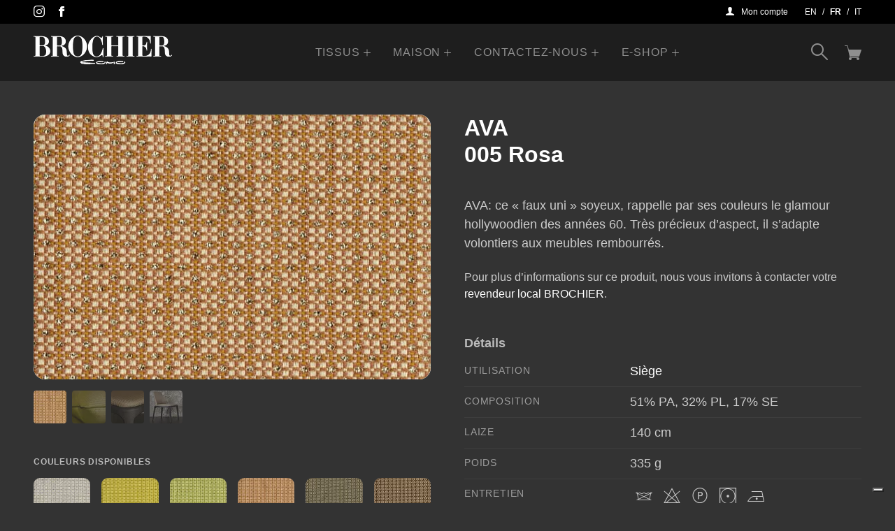

--- FILE ---
content_type: text/html; charset=UTF-8
request_url: https://brochier.it/fr/tissus/j2971-ava-005-rosa/
body_size: 15766
content:
<!DOCTYPE html>
<html class=" optml_no_js no-js" lang="fr-FR">
	<head>
		<meta charset="utf-8">
		<meta http-equiv="X-UA-Compatible" content="IE=edge">
		<meta name="viewport" content="width=device-width,initial-scale=1,shrink-to-fit=no,height=device-height">
		<!-- made by COMCEPT - https://comcept.it -->
					<script type="text/javascript" class="_iub_cs_skip">
				var _iub = _iub || {};
				_iub.csConfiguration = _iub.csConfiguration || {};
				_iub.csConfiguration.siteId = "2246579";
				_iub.csConfiguration.cookiePolicyId = "49639268";
							</script>
			<script class="_iub_cs_skip" src="https://cs.iubenda.com/autoblocking/2246579.js" fetchpriority="low"></script>
			<meta name='robots' content='index, follow, max-image-preview:large, max-snippet:-1, max-video-preview:-1' />
<link rel="alternate" href="https://brochier.it/fabrics/j2971-ava-005-rosa/" hreflang="en" />
<link rel="alternate" href="https://brochier.it/fr/tissus/j2971-ava-005-rosa/" hreflang="fr" />
<link rel="alternate" href="https://brochier.it/it/tessuti/j2971-ava-005-rosa/" hreflang="it" />

<!-- Google Tag Manager for WordPress by gtm4wp.com -->
<script data-cfasync="false" data-pagespeed-no-defer>
	var gtm4wp_datalayer_name = "dataLayer";
	var dataLayer = dataLayer || [];
	const gtm4wp_use_sku_instead = 0;
	const gtm4wp_currency = 'EUR';
	const gtm4wp_product_per_impression = 10;
	const gtm4wp_clear_ecommerce = false;
	const gtm4wp_datalayer_max_timeout = 2000;
</script>
<!-- End Google Tag Manager for WordPress by gtm4wp.com -->
	<!-- This site is optimized with the Yoast SEO plugin v26.6 - https://yoast.com/wordpress/plugins/seo/ -->
	<title>Tissu de décoration intérieure J2971 AVA 005 Rosa - BROCHIER</title>
	<meta name="description" content="AVA: ce &quot;faux uni&quot; soyeux, rappelle par ses couleurs le glamour hollywoodien des années 60. Très précieux d&#039;aspect, il s&#039;adapte volontiers aux meubles" />
	<link rel="canonical" href="https://brochier.it/fr/tissus/j2971-ava-005-rosa/" />
	<meta property="og:locale" content="fr_FR" />
	<meta property="og:locale:alternate" content="en_US" />
	<meta property="og:locale:alternate" content="it_IT" />
	<meta property="og:type" content="article" />
	<meta property="og:title" content="Tissu de décoration intérieure J2971 AVA 005 Rosa - BROCHIER" />
	<meta property="og:description" content="AVA: ce &quot;faux uni&quot; soyeux, rappelle par ses couleurs le glamour hollywoodien des années 60. Très précieux d&#039;aspect, il s&#039;adapte volontiers aux meubles" />
	<meta property="og:url" content="https://brochier.it/fr/tissus/j2971-ava-005-rosa/" />
	<meta property="og:site_name" content="BROCHIER Como" />
	<meta property="article:publisher" content="https://www.facebook.com/BROCHIER.fabrics" />
	<meta property="article:modified_time" content="2025-11-05T14:53:17+00:00" />
	<meta property="og:image" content="https://images.clericitessuto.it/cb:5dD8~641c7/w:1380/h:920/q:mauto/f:best/https://brochier.it/comceptw/comceptw/img/j2971-005-z.jpg" />
	<meta property="og:image:width" content="1380" />
	<meta property="og:image:height" content="920" />
	<meta property="og:image:type" content="image/jpeg" />
	<meta name="twitter:card" content="summary_large_image" />
	<meta name="twitter:site" content="@BROCHIER_tweets" />
	<script type="application/ld+json" class="yoast-schema-graph">{"@context":"https://schema.org","@graph":[{"@type":"WebPage","@id":"https://brochier.it/fr/tissus/j2971-ava-005-rosa/","url":"https://brochier.it/fr/tissus/j2971-ava-005-rosa/","name":"Tissu de décoration intérieure J2971 AVA 005 Rosa - BROCHIER","isPartOf":{"@id":"https://brochier.it/fr/#website"},"primaryImageOfPage":{"@id":"https://brochier.it/fr/tissus/j2971-ava-005-rosa/#primaryimage"},"image":{"@id":"https://brochier.it/fr/tissus/j2971-ava-005-rosa/#primaryimage"},"thumbnailUrl":"https://images.clericitessuto.it/cb:5dD8~641c7/w:1380/h:920/q:mauto/f:best/https://brochier.it/comceptw/img/j2971-005-z.jpg","datePublished":"2019-01-15T00:00:00+00:00","dateModified":"2025-11-05T14:53:17+00:00","description":"AVA: ce \"faux uni\" soyeux, rappelle par ses couleurs le glamour hollywoodien des années 60. Très précieux d'aspect, il s'adapte volontiers aux meubles","breadcrumb":{"@id":"https://brochier.it/fr/tissus/j2971-ava-005-rosa/#breadcrumb"},"inLanguage":"fr-FR","potentialAction":[{"@type":"ReadAction","target":["https://brochier.it/fr/tissus/j2971-ava-005-rosa/"]}]},{"@type":"ImageObject","inLanguage":"fr-FR","@id":"https://brochier.it/fr/tissus/j2971-ava-005-rosa/#primaryimage","url":"https://images.clericitessuto.it/cb:5dD8~641c7/w:1380/h:920/q:mauto/f:best/https://brochier.it/comceptw/img/j2971-005-z.jpg","contentUrl":"https://images.clericitessuto.it/cb:5dD8~641c7/w:1380/h:920/q:mauto/f:best/https://brochier.it/comceptw/img/j2971-005-z.jpg","width":1380,"height":920},{"@type":"BreadcrumbList","@id":"https://brochier.it/fr/tissus/j2971-ava-005-rosa/#breadcrumb","itemListElement":[{"@type":"ListItem","position":1,"name":"Home","item":"https://brochier.it/fr/"},{"@type":"ListItem","position":2,"name":"Tissus","item":"https://brochier.it/comceptw/fr/catalogue-tissus/"},{"@type":"ListItem","position":3,"name":"J2971 AVA 005 Rosa"}]},{"@type":"WebSite","@id":"https://brochier.it/fr/#website","url":"https://brochier.it/fr/","name":"BROCHIER Como","description":"Tissus d&#039;ameublement","publisher":{"@id":"https://brochier.it/fr/#organization"},"potentialAction":[{"@type":"SearchAction","target":{"@type":"EntryPoint","urlTemplate":"https://brochier.it/fr/?s={search_term_string}"},"query-input":{"@type":"PropertyValueSpecification","valueRequired":true,"valueName":"search_term_string"}}],"inLanguage":"fr-FR"},{"@type":"Organization","@id":"https://brochier.it/fr/#organization","name":"BROCHIER","url":"https://brochier.it/fr/","logo":{"@type":"ImageObject","inLanguage":"fr-FR","@id":"https://brochier.it/fr/#/schema/logo/image/","url":"https://images.clericitessuto.it/cb:5dD8~641c7/w:512/h:106/q:mauto/f:best/https://brochier.it/comceptw/img/bro-ml-como-positive-512px.png","contentUrl":"https://images.clericitessuto.it/cb:5dD8~641c7/w:512/h:106/q:mauto/f:best/https://brochier.it/comceptw/img/bro-ml-como-positive-512px.png","width":512,"height":106,"caption":"BROCHIER"},"image":{"@id":"https://brochier.it/fr/#/schema/logo/image/"},"sameAs":["https://www.facebook.com/BROCHIER.fabrics","https://x.com/BROCHIER_tweets","https://www.instagram.com/brochier.fabrics/","https://www.pinterest.it/brochier/"]}]}</script>
	<!-- / Yoast SEO plugin. -->


<link rel='dns-prefetch' href='//cdn.iubenda.com' />
<link rel='dns-prefetch' href='//images.clericitessuto.it' />
<link rel='preconnect' href='https://images.clericitessuto.it' />
<style id='wp-img-auto-sizes-contain-inline-css'>
img:is([sizes=auto i],[sizes^="auto," i]){contain-intrinsic-size:3000px 1500px}
/*# sourceURL=wp-img-auto-sizes-contain-inline-css */
</style>
<link rel='stylesheet' id='swiper-css' href='https://brochier.it/comceptr/css/swiper-bundle.min.css?ver=8.4.7' media='all' />
<link rel='stylesheet' id='main-css' href='https://brochier.it/comceptr/css/styles.min.css?ver=3.0.1' media='all' />
<link rel='stylesheet' id='sib-front-css-css' href='https://brochier.it/comceptr/plugs/mailin/css/mailin-front.css?ver=6.9' media='all' />

<script  type="text/javascript" class=" _iub_cs_skip" id="iubenda-head-inline-scripts-0">
var _iub = _iub || [];
_iub.csConfiguration = {"siteId":2246579,"cookiePolicyId":49639268,"lang":"fr"};

//# sourceURL=iubenda-head-inline-scripts-0
</script>
<script  type="text/javascript" class=" _iub_cs_skip" src="//cdn.iubenda.com/cs/gpp/stub.js?ver=3.12.5" id="iubenda-head-scripts-1-js"></script>
<script  type="text/javascript" charset="UTF-8" async="" class=" _iub_cs_skip" src="//cdn.iubenda.com/cs/iubenda_cs.js?ver=3.12.5" id="iubenda-head-scripts-2-js"></script>
<script src="https://brochier.it/comceptw/wp-includes/js/jquery/jquery.min.js?ver=3.7.1" id="jquery-core-js"></script>
<script src="https://brochier.it/comceptw/wp-includes/js/jquery/jquery-migrate.min.js?ver=3.4.1" id="jquery-migrate-js"></script>
<script id="wc-single-product-js-extra">
var wc_single_product_params = {"i18n_required_rating_text":"Veuillez s\u00e9lectionner une note","i18n_rating_options":["1\u00a0\u00e9toile sur 5","2\u00a0\u00e9toiles sur 5","3\u00a0\u00e9toiles sur 5","4\u00a0\u00e9toiles sur 5","5\u00a0\u00e9toiles sur 5"],"i18n_product_gallery_trigger_text":"Voir la galerie d\u2019images en plein \u00e9cran","review_rating_required":"yes","flexslider":{"rtl":false,"animation":"slide","smoothHeight":true,"directionNav":false,"controlNav":"thumbnails","slideshow":false,"animationSpeed":500,"animationLoop":false,"allowOneSlide":false},"zoom_enabled":"","zoom_options":[],"photoswipe_enabled":"","photoswipe_options":{"shareEl":false,"closeOnScroll":false,"history":false,"hideAnimationDuration":0,"showAnimationDuration":0},"flexslider_enabled":""};
//# sourceURL=wc-single-product-js-extra
</script>
<script src="https://brochier.it/comceptr/plugs/woocommerce/assets/js/frontend/single-product.min.js?ver=10.4.3" id="wc-single-product-js" defer data-wp-strategy="defer"></script>
<script src="https://brochier.it/comceptr/plugs/woocommerce/assets/js/jquery-blockui/jquery.blockUI.min.js?ver=2.7.0-wc.10.4.3" id="wc-jquery-blockui-js" defer data-wp-strategy="defer"></script>
<script src="https://brochier.it/comceptr/plugs/woocommerce/assets/js/js-cookie/js.cookie.min.js?ver=2.1.4-wc.10.4.3" id="wc-js-cookie-js" defer data-wp-strategy="defer"></script>
<script id="woocommerce-js-extra">
var woocommerce_params = {"ajax_url":"/comceptw/wp-admin/admin-ajax.php","wc_ajax_url":"/fr/?wc-ajax=%%endpoint%%","i18n_password_show":"Afficher le mot de passe","i18n_password_hide":"Masquer le mot de passe"};
//# sourceURL=woocommerce-js-extra
</script>
<script src="https://brochier.it/comceptr/plugs/woocommerce/assets/js/frontend/woocommerce.min.js?ver=10.4.3" id="woocommerce-js" defer data-wp-strategy="defer"></script>
<script id="wc-cart-fragments-js-extra">
var wc_cart_fragments_params = {"ajax_url":"/comceptw/wp-admin/admin-ajax.php","wc_ajax_url":"/fr/?wc-ajax=%%endpoint%%","cart_hash_key":"wc_cart_hash_b1f329104376707dabcead78c0c50a72","fragment_name":"wc_fragments_b1f329104376707dabcead78c0c50a72","request_timeout":"5000"};
//# sourceURL=wc-cart-fragments-js-extra
</script>
<script src="https://brochier.it/comceptr/plugs/woocommerce/assets/js/frontend/cart-fragments.min.js?ver=10.4.3" id="wc-cart-fragments-js" defer data-wp-strategy="defer"></script>
<script id="optml-print-js-after">
			(function(w, d){
					w.addEventListener("beforeprint", function(){
						let images = d.getElementsByTagName( "img" );
							for (let img of images) {
								if ( !img.dataset.optSrc) {
									continue;
								}
								img.src = img.dataset.optSrc;
								delete img.dataset.optSrc;
							}
					});
			
			}(window, document));
								 
//# sourceURL=optml-print-js-after
</script>
<script id="sib-front-js-js-extra">
var sibErrMsg = {"invalidMail":"Please fill out valid email address","requiredField":"Please fill out required fields","invalidDateFormat":"Please fill out valid date format","invalidSMSFormat":"Please fill out valid phone number"};
var ajax_sib_front_object = {"ajax_url":"https://brochier.it/comceptw/wp-admin/admin-ajax.php","ajax_nonce":"619a5d27b2","flag_url":"https://brochier.it/comceptr/plugs/mailin/img/flags/"};
//# sourceURL=sib-front-js-js-extra
</script>
<script src="https://brochier.it/comceptr/plugs/mailin/js/mailin-front.js?ver=1764237483" id="sib-front-js-js"></script>

<!-- Google Tag Manager for WordPress by gtm4wp.com -->
<!-- GTM Container placement set to automatic -->
<script data-cfasync="false" data-pagespeed-no-defer>
	var dataLayer_content = {"cartContent":{"totals":{"applied_coupons":[],"discount_total":0,"subtotal":0,"total":0},"items":[]},"productRatingCounts":[],"productAverageRating":0,"productReviewCount":0,"productType":"simple","productIsVariable":0};
	dataLayer.push( dataLayer_content );
</script>
<script data-cfasync="false" data-pagespeed-no-defer>
(function(w,d,s,l,i){w[l]=w[l]||[];w[l].push({'gtm.start':
new Date().getTime(),event:'gtm.js'});var f=d.getElementsByTagName(s)[0],
j=d.createElement(s),dl=l!='dataLayer'?'&l='+l:'';j.async=true;j.src=
'//www.googletagmanager.com/gtm.js?id='+i+dl;f.parentNode.insertBefore(j,f);
})(window,document,'script','dataLayer','GTM-W35GW6VD');
</script>
<!-- End Google Tag Manager for WordPress by gtm4wp.com --><!-- Google site verification - Google for WooCommerce -->
<meta name="google-site-verification" content="nK0dRq43dmG8xPwvoFaquSEHLaRkzftwfASpa-A11N0" />
		<meta name="format-detection" content="telephone=no">
		<script type="text/javascript" src="https://cdn.brevo.com/js/sdk-loader.js" async></script>
<script type="text/javascript">
  window.Brevo = window.Brevo || [];
  window.Brevo.push(['init', {"client_key":"hiijce3tcr5jbhb7qvh1mwxb","email_id":null,"push":{"customDomain":"https:\/\/brochier.it\/comceptr\/plugs\/mailin\/"},"service_worker_url":"sw.js?key=${key}","frame_url":"brevo-frame.html"}]);
</script><script type="text/javascript" src="https://cdn.brevo.com/js/sdk-loader.js" async></script><script type="text/javascript">
            window.Brevo = window.Brevo || [];
            window.Brevo.push(["init", {
                client_key: "hiijce3tcr5jbhb7qvh1mwxb",
                email_id: "",
                push: {
                    customDomain: "https://brochier.it/comceptw\/wp-content\/plugins\/woocommerce-sendinblue-newsletter-subscription\/"
                }
            }]);
        </script>
		<style type="text/css">
			img[data-opt-src]:not([data-opt-lazy-loaded]) {
				transition: .2s filter linear, .2s opacity linear, .2s border-radius linear;
				-webkit-transition: .2s filter linear, .2s opacity linear, .2s border-radius linear;
				-moz-transition: .2s filter linear, .2s opacity linear, .2s border-radius linear;
				-o-transition: .2s filter linear, .2s opacity linear, .2s border-radius linear;
			}
			img[data-opt-src]:not([data-opt-lazy-loaded]) {
					opacity: .75;
					-webkit-filter: blur(8px);
					-moz-filter: blur(8px);
					-o-filter: blur(8px);
					-ms-filter: blur(8px);
					filter: blur(8px);
					transform: scale(1.04);
					animation: 0.1s ease-in;
					-webkit-transform: translate3d(0, 0, 0);
			}
			/** optmliframelazyloadplaceholder */
		</style>
		<script type="application/javascript">
					document.documentElement.className = document.documentElement.className.replace(/\boptml_no_js\b/g, "");
						(function(w, d){
							var b = d.getElementsByTagName("head")[0];
							var s = d.createElement("script");
							var v = ("IntersectionObserver" in w && "isIntersecting" in w.IntersectionObserverEntry.prototype) ? "_no_poly" : "";
							s.async = true;
							s.src = "https://images.clericitessuto.it/js-lib/v2/latest/optimole_lib" + v  + ".min.js";
							b.appendChild(s);
							w.optimoleData = {
								lazyloadOnly: "optimole-lazy-only",
								backgroundReplaceClasses: [],
								nativeLazyload : false,
								scalingDisabled: false,
								watchClasses: [],
								backgroundLazySelectors: ".elementor-section[data-settings*=\"background_background\"], .elementor-column[data-settings*=\"background_background\"] > .elementor-widget-wrap, .elementor-section > .elementor-background-overlay, [class*=\"wp-block-cover\"][style*=\"background-image\"], [style*=\"background-image:url(\"], [style*=\"background-image: url(\"], [style*=\"background:url(\"], [style*=\"background: url(\"], [class*=\"wp-block-group\"][style*=\"background-image\"]",
								network_optimizations: true,
								ignoreDpr: false,
								quality: 0,
								maxWidth: 1920,
								maxHeight: 1080,
							}
						}(window, document));
		</script><script>
!function(f,b,e,v,n,t,s)
{if(f.fbq)return;n=f.fbq=function(){n.callMethod?
n.callMethod.apply(n,arguments):n.queue.push(arguments)};
if(!f._fbq)f._fbq=n;n.push=n;n.loaded=!0;n.version='2.0';
n.queue=[];t=b.createElement(e);t.async=!0;
t.src=v;s=b.getElementsByTagName(e)[0];
s.parentNode.insertBefore(t,s)}(window, document,'script',
'https://connect.facebook.net/en_US/fbevents.js');
fbq('init', '2717005268535620');
fbq('track', 'PageView');
</script>
<noscript><img decoding=async data-opt-id=301793586  height="1" width="1" style="display:none"
src="https://www.facebook.com/tr?id=2717005268535620&ev=PageView&noscript=1"
/></noscript>
		
		<!-- Global site tag (gtag.js) - Google Ads: AW-17657320929 - Google for WooCommerce -->
		<script async src="https://www.googletagmanager.com/gtag/js?id=AW-17657320929"></script>
		<script>
			window.dataLayer = window.dataLayer || [];
			function gtag() { dataLayer.push(arguments); }
			gtag( 'consent', 'default', {
				analytics_storage: 'denied',
				ad_storage: 'denied',
				ad_user_data: 'denied',
				ad_personalization: 'denied',
				region: ['AT', 'BE', 'BG', 'HR', 'CY', 'CZ', 'DK', 'EE', 'FI', 'FR', 'DE', 'GR', 'HU', 'IS', 'IE', 'IT', 'LV', 'LI', 'LT', 'LU', 'MT', 'NL', 'NO', 'PL', 'PT', 'RO', 'SK', 'SI', 'ES', 'SE', 'GB', 'CH'],
				wait_for_update: 500,
			} );
			gtag('js', new Date());
			gtag('set', 'developer_id.dOGY3NW', true);
			gtag("config", "AW-17657320929", { "groups": "GLA", "send_page_view": false });		</script>

			<link rel='stylesheet' id='wc-blocks-style-css' href='https://brochier.it/comceptr/plugs/woocommerce/assets/client/blocks/wc-blocks.css?ver=wc-10.4.3' media='all' />
<style id='global-styles-inline-css'>
:root{--wp--preset--aspect-ratio--square: 1;--wp--preset--aspect-ratio--4-3: 4/3;--wp--preset--aspect-ratio--3-4: 3/4;--wp--preset--aspect-ratio--3-2: 3/2;--wp--preset--aspect-ratio--2-3: 2/3;--wp--preset--aspect-ratio--16-9: 16/9;--wp--preset--aspect-ratio--9-16: 9/16;--wp--preset--color--black: #000000;--wp--preset--color--cyan-bluish-gray: #abb8c3;--wp--preset--color--white: #ffffff;--wp--preset--color--pale-pink: #f78da7;--wp--preset--color--vivid-red: #cf2e2e;--wp--preset--color--luminous-vivid-orange: #ff6900;--wp--preset--color--luminous-vivid-amber: #fcb900;--wp--preset--color--light-green-cyan: #7bdcb5;--wp--preset--color--vivid-green-cyan: #00d084;--wp--preset--color--pale-cyan-blue: #8ed1fc;--wp--preset--color--vivid-cyan-blue: #0693e3;--wp--preset--color--vivid-purple: #9b51e0;--wp--preset--gradient--vivid-cyan-blue-to-vivid-purple: linear-gradient(135deg,rgb(6,147,227) 0%,rgb(155,81,224) 100%);--wp--preset--gradient--light-green-cyan-to-vivid-green-cyan: linear-gradient(135deg,rgb(122,220,180) 0%,rgb(0,208,130) 100%);--wp--preset--gradient--luminous-vivid-amber-to-luminous-vivid-orange: linear-gradient(135deg,rgb(252,185,0) 0%,rgb(255,105,0) 100%);--wp--preset--gradient--luminous-vivid-orange-to-vivid-red: linear-gradient(135deg,rgb(255,105,0) 0%,rgb(207,46,46) 100%);--wp--preset--gradient--very-light-gray-to-cyan-bluish-gray: linear-gradient(135deg,rgb(238,238,238) 0%,rgb(169,184,195) 100%);--wp--preset--gradient--cool-to-warm-spectrum: linear-gradient(135deg,rgb(74,234,220) 0%,rgb(151,120,209) 20%,rgb(207,42,186) 40%,rgb(238,44,130) 60%,rgb(251,105,98) 80%,rgb(254,248,76) 100%);--wp--preset--gradient--blush-light-purple: linear-gradient(135deg,rgb(255,206,236) 0%,rgb(152,150,240) 100%);--wp--preset--gradient--blush-bordeaux: linear-gradient(135deg,rgb(254,205,165) 0%,rgb(254,45,45) 50%,rgb(107,0,62) 100%);--wp--preset--gradient--luminous-dusk: linear-gradient(135deg,rgb(255,203,112) 0%,rgb(199,81,192) 50%,rgb(65,88,208) 100%);--wp--preset--gradient--pale-ocean: linear-gradient(135deg,rgb(255,245,203) 0%,rgb(182,227,212) 50%,rgb(51,167,181) 100%);--wp--preset--gradient--electric-grass: linear-gradient(135deg,rgb(202,248,128) 0%,rgb(113,206,126) 100%);--wp--preset--gradient--midnight: linear-gradient(135deg,rgb(2,3,129) 0%,rgb(40,116,252) 100%);--wp--preset--font-size--small: 13px;--wp--preset--font-size--medium: 20px;--wp--preset--font-size--large: 36px;--wp--preset--font-size--x-large: 42px;--wp--preset--spacing--20: 0.44rem;--wp--preset--spacing--30: 0.67rem;--wp--preset--spacing--40: 1rem;--wp--preset--spacing--50: 1.5rem;--wp--preset--spacing--60: 2.25rem;--wp--preset--spacing--70: 3.38rem;--wp--preset--spacing--80: 5.06rem;--wp--preset--shadow--natural: 6px 6px 9px rgba(0, 0, 0, 0.2);--wp--preset--shadow--deep: 12px 12px 50px rgba(0, 0, 0, 0.4);--wp--preset--shadow--sharp: 6px 6px 0px rgba(0, 0, 0, 0.2);--wp--preset--shadow--outlined: 6px 6px 0px -3px rgb(255, 255, 255), 6px 6px rgb(0, 0, 0);--wp--preset--shadow--crisp: 6px 6px 0px rgb(0, 0, 0);}:where(.is-layout-flex){gap: 0.5em;}:where(.is-layout-grid){gap: 0.5em;}body .is-layout-flex{display: flex;}.is-layout-flex{flex-wrap: wrap;align-items: center;}.is-layout-flex > :is(*, div){margin: 0;}body .is-layout-grid{display: grid;}.is-layout-grid > :is(*, div){margin: 0;}:where(.wp-block-columns.is-layout-flex){gap: 2em;}:where(.wp-block-columns.is-layout-grid){gap: 2em;}:where(.wp-block-post-template.is-layout-flex){gap: 1.25em;}:where(.wp-block-post-template.is-layout-grid){gap: 1.25em;}.has-black-color{color: var(--wp--preset--color--black) !important;}.has-cyan-bluish-gray-color{color: var(--wp--preset--color--cyan-bluish-gray) !important;}.has-white-color{color: var(--wp--preset--color--white) !important;}.has-pale-pink-color{color: var(--wp--preset--color--pale-pink) !important;}.has-vivid-red-color{color: var(--wp--preset--color--vivid-red) !important;}.has-luminous-vivid-orange-color{color: var(--wp--preset--color--luminous-vivid-orange) !important;}.has-luminous-vivid-amber-color{color: var(--wp--preset--color--luminous-vivid-amber) !important;}.has-light-green-cyan-color{color: var(--wp--preset--color--light-green-cyan) !important;}.has-vivid-green-cyan-color{color: var(--wp--preset--color--vivid-green-cyan) !important;}.has-pale-cyan-blue-color{color: var(--wp--preset--color--pale-cyan-blue) !important;}.has-vivid-cyan-blue-color{color: var(--wp--preset--color--vivid-cyan-blue) !important;}.has-vivid-purple-color{color: var(--wp--preset--color--vivid-purple) !important;}.has-black-background-color{background-color: var(--wp--preset--color--black) !important;}.has-cyan-bluish-gray-background-color{background-color: var(--wp--preset--color--cyan-bluish-gray) !important;}.has-white-background-color{background-color: var(--wp--preset--color--white) !important;}.has-pale-pink-background-color{background-color: var(--wp--preset--color--pale-pink) !important;}.has-vivid-red-background-color{background-color: var(--wp--preset--color--vivid-red) !important;}.has-luminous-vivid-orange-background-color{background-color: var(--wp--preset--color--luminous-vivid-orange) !important;}.has-luminous-vivid-amber-background-color{background-color: var(--wp--preset--color--luminous-vivid-amber) !important;}.has-light-green-cyan-background-color{background-color: var(--wp--preset--color--light-green-cyan) !important;}.has-vivid-green-cyan-background-color{background-color: var(--wp--preset--color--vivid-green-cyan) !important;}.has-pale-cyan-blue-background-color{background-color: var(--wp--preset--color--pale-cyan-blue) !important;}.has-vivid-cyan-blue-background-color{background-color: var(--wp--preset--color--vivid-cyan-blue) !important;}.has-vivid-purple-background-color{background-color: var(--wp--preset--color--vivid-purple) !important;}.has-black-border-color{border-color: var(--wp--preset--color--black) !important;}.has-cyan-bluish-gray-border-color{border-color: var(--wp--preset--color--cyan-bluish-gray) !important;}.has-white-border-color{border-color: var(--wp--preset--color--white) !important;}.has-pale-pink-border-color{border-color: var(--wp--preset--color--pale-pink) !important;}.has-vivid-red-border-color{border-color: var(--wp--preset--color--vivid-red) !important;}.has-luminous-vivid-orange-border-color{border-color: var(--wp--preset--color--luminous-vivid-orange) !important;}.has-luminous-vivid-amber-border-color{border-color: var(--wp--preset--color--luminous-vivid-amber) !important;}.has-light-green-cyan-border-color{border-color: var(--wp--preset--color--light-green-cyan) !important;}.has-vivid-green-cyan-border-color{border-color: var(--wp--preset--color--vivid-green-cyan) !important;}.has-pale-cyan-blue-border-color{border-color: var(--wp--preset--color--pale-cyan-blue) !important;}.has-vivid-cyan-blue-border-color{border-color: var(--wp--preset--color--vivid-cyan-blue) !important;}.has-vivid-purple-border-color{border-color: var(--wp--preset--color--vivid-purple) !important;}.has-vivid-cyan-blue-to-vivid-purple-gradient-background{background: var(--wp--preset--gradient--vivid-cyan-blue-to-vivid-purple) !important;}.has-light-green-cyan-to-vivid-green-cyan-gradient-background{background: var(--wp--preset--gradient--light-green-cyan-to-vivid-green-cyan) !important;}.has-luminous-vivid-amber-to-luminous-vivid-orange-gradient-background{background: var(--wp--preset--gradient--luminous-vivid-amber-to-luminous-vivid-orange) !important;}.has-luminous-vivid-orange-to-vivid-red-gradient-background{background: var(--wp--preset--gradient--luminous-vivid-orange-to-vivid-red) !important;}.has-very-light-gray-to-cyan-bluish-gray-gradient-background{background: var(--wp--preset--gradient--very-light-gray-to-cyan-bluish-gray) !important;}.has-cool-to-warm-spectrum-gradient-background{background: var(--wp--preset--gradient--cool-to-warm-spectrum) !important;}.has-blush-light-purple-gradient-background{background: var(--wp--preset--gradient--blush-light-purple) !important;}.has-blush-bordeaux-gradient-background{background: var(--wp--preset--gradient--blush-bordeaux) !important;}.has-luminous-dusk-gradient-background{background: var(--wp--preset--gradient--luminous-dusk) !important;}.has-pale-ocean-gradient-background{background: var(--wp--preset--gradient--pale-ocean) !important;}.has-electric-grass-gradient-background{background: var(--wp--preset--gradient--electric-grass) !important;}.has-midnight-gradient-background{background: var(--wp--preset--gradient--midnight) !important;}.has-small-font-size{font-size: var(--wp--preset--font-size--small) !important;}.has-medium-font-size{font-size: var(--wp--preset--font-size--medium) !important;}.has-large-font-size{font-size: var(--wp--preset--font-size--large) !important;}.has-x-large-font-size{font-size: var(--wp--preset--font-size--x-large) !important;}
/*# sourceURL=global-styles-inline-css */
</style>
<link rel='stylesheet' id='wc-stripe-blocks-checkout-style-css' href='https://brochier.it/comceptr/plugs/woocommerce-gateway-stripe/build/upe-blocks.css?ver=1e1661bb3db973deba05' media='all' />
</head>
	<body class="wp-singular single single-product postid-10322 wp-theme-comcept wp-child-theme-comcept-bro woocommerce woocommerce-page woocommerce-no-js bg-dark-1 text-body com_env_production com_brochier osx com_bot com_website lang-fr" itemscope itemtype="https://schema.org/WebPage">
		
<!-- GTM Container placement set to automatic -->
<!-- Google Tag Manager (noscript) -->
				<noscript><iframe src="https://www.googletagmanager.com/ns.html?id=GTM-W35GW6VD" height="0" width="0" style="display:none;visibility:hidden" aria-hidden="true"></iframe></noscript>
<!-- End Google Tag Manager (noscript) --><script>
gtag("event", "page_view", {send_to: "GLA"});
</script>
		<a class="sr-only" href="#main">[Aller au contenu]</a>
		<header class="header fixed-top w-100" itemscope itemtype="http://schema.org/WPHeader">
	<div class="d-none d-md-block d-print-none bg-black text-white font-size-12 py-2" id="topbar">
    <div class="container-fluid d-flex">
        <div class="flex-grow-1">
            <div class="social d-inline-flex flex-wrap justify-content-between justify-content-lg-start "><a class="mr-3 mr-lg-3" href="https://www.instagram.com/brochier.fabrics/" target="_blank" data-toggle="tooltip" title="Follow BROCHIER Como on Instagram"><i class="ctc-instagram"></i><span class="sr-only">Instagram</span></a><a class="mr-3 mr-lg-3" href="https://www.facebook.com/BROCHIER.fabrics" target="_blank" data-toggle="tooltip" title="Follow BROCHIER Como on Facebook"><i class="ctc-facebook"></i><span class="sr-only">Facebook</span></a></div>        </div>
        <div class="d-flex text-right">
            <a class="menu-account d-none d-md-block mx-3" href="https://brochier.it/fr/mon-compte/"><i class="ctc-user"></i><span class="ml-2">Mon compte</span></a>		<ul class="com_lang d-flex align-items-center list-inline m-0">
				<li class="lang-item lang-item-2 lang-item-en lang-item-first"><a lang="en-US" hreflang="en-US" href="https://brochier.it/fabrics/j2971-ava-005-rosa/">en</a></li>
	<li class="lang-item lang-item-5 lang-item-fr current-lang"><a lang="fr-FR" hreflang="fr-FR" href="https://brochier.it/fr/tissus/j2971-ava-005-rosa/" aria-current="true">fr</a></li>
	<li class="lang-item lang-item-9 lang-item-it"><a lang="it-IT" hreflang="it-IT" href="https://brochier.it/it/tessuti/j2971-ava-005-rosa/">it</a></li>
		</ul>
		        </div>
    </div>
</div>
	<nav class="navbar navbar-expand-lg box-shadow px-lg-0 navbar-dark bg-dark-2" itemscope itemtype="http://schema.org/SiteNavigationElement">
		<div class="container-fluid">
					<div class="navbar-brand mt-n1 mt-lg-n2 ml-3 ml-sm-4 ml-lg-0 mr-auto mr-lg-3 py-0 order-1 order-lg-0">
			<a href="https://brochier.it/fr/" class="custom-logo-link" rel="home"><img data-opt-id=567963750  data-opt-src="https://images.clericitessuto.it/cb:5dD8~641c7/w:512/h:106/q:mauto/f:best/https://brochier.it/comceptw/img/bro-ml-como-negative-512px.png"  width="512" height="106" src="data:image/svg+xml,%3Csvg%20viewBox%3D%220%200%20512%20106%22%20width%3D%22512%22%20height%3D%22106%22%20xmlns%3D%22http%3A%2F%2Fwww.w3.org%2F2000%2Fsvg%22%3E%3Crect%20width%3D%22512%22%20height%3D%22106%22%20fill%3D%22transparent%22%2F%3E%3C%2Fsvg%3E" class="custom-logo w-100" alt="BROCHIER Superior quality upholstery fabric" decoding="async" /><span class='swiper-lazy-preloader'></span></a>		</div>
					<button class="navbar-toggler border-0 p-0 order-0" type="button" data-toggle="collapse" data-target="#main-nav" aria-controls="main-nav" aria-expanded="false" aria-label="Activer la navigation">
				<span class="navbar-toggler-icon"></span>
			</button>

			<div class="collapse navbar-collapse order-12 order-lg-0" id="main-nav">
				<ul id="menu-header_fr" class="navbar-nav mx-lg-auto"><li itemscope="itemscope" itemtype="https://www.schema.org/SiteNavigationElement" class="menu-item menu-item-has-children dropdown nav-item"><a title="Tissus" href="#" data-toggle="dropdown" aria-haspopup="true" aria-expanded="false" class="dropdown-toggle nav-link" id="menu-item-dropdown-28">Tissus</a>
<ul class="dropdown-menu" aria-labelledby="menu-item-dropdown-28" role="menu">
	<li itemscope="itemscope" itemtype="https://www.schema.org/SiteNavigationElement" class="menu-item nav-item"><a title="Rechercher" href="https://brochier.it/fr/catalogue-tissus/" class="dropdown-item">Rechercher</a></li>
	<li itemscope="itemscope" itemtype="https://www.schema.org/SiteNavigationElement" class="menu-item nav-item"><a title="Collections" href="https://brochier.it/fr/catalogue-tissus/collections/" class="dropdown-item">Collections</a></li>
	<li itemscope="itemscope" itemtype="https://www.schema.org/SiteNavigationElement" class="menu-item nav-item"><a title="Inspirations Déco" href="https://brochier.it/fr/catalogue-tissus/inspirations-deco/" class="dropdown-item">Inspirations Déco</a></li>
</ul>
</li>
<li itemscope="itemscope" itemtype="https://www.schema.org/SiteNavigationElement" class="menu-item menu-item-has-children dropdown nav-item"><a title="Maison" href="#" data-toggle="dropdown" aria-haspopup="true" aria-expanded="false" class="dropdown-toggle nav-link" id="menu-item-dropdown-12376">Maison</a>
<ul class="dropdown-menu" aria-labelledby="menu-item-dropdown-12376" role="menu">
	<li itemscope="itemscope" itemtype="https://www.schema.org/SiteNavigationElement" class="menu-item nav-item"><a title="BROCHIER" href="https://brochier.it/fr/maison/brochier/" class="dropdown-item">BROCHIER</a></li>
	<li itemscope="itemscope" itemtype="https://www.schema.org/SiteNavigationElement" class="menu-item nav-item"><a title="Clerici Tessuto" href="https://brochier.it/fr/maison/clerici-tessuto/" class="dropdown-item">Clerici Tessuto</a></li>
	<li itemscope="itemscope" itemtype="https://www.schema.org/SiteNavigationElement" class="menu-item nav-item"><a title="Le Style" href="https://brochier.it/fr/maison/le-style/" class="dropdown-item">Le Style</a></li>
	<li itemscope="itemscope" itemtype="https://www.schema.org/SiteNavigationElement" class="menu-item nav-item"><a title="Presse" href="https://brochier.it/fr/maison/presse/" class="dropdown-item">Presse</a></li>
</ul>
</li>
<li itemscope="itemscope" itemtype="https://www.schema.org/SiteNavigationElement" class="menu-item menu-item-has-children dropdown nav-item"><a title="Contactez-nous" href="#" data-toggle="dropdown" aria-haspopup="true" aria-expanded="false" class="dropdown-toggle nav-link" id="menu-item-dropdown-12383">Contactez-nous</a>
<ul class="dropdown-menu" aria-labelledby="menu-item-dropdown-12383" role="menu">
	<li itemscope="itemscope" itemtype="https://www.schema.org/SiteNavigationElement" class="menu-item nav-item"><a title="BROCHIER" href="https://brochier.it/fr/contactez-nous/brochier/" class="dropdown-item">BROCHIER</a></li>
	<li itemscope="itemscope" itemtype="https://www.schema.org/SiteNavigationElement" class="menu-item nav-item"><a title="Distribution" href="https://brochier.it/fr/contactez-nous/distribution/" class="dropdown-item">Distribution</a></li>
</ul>
</li>
<li itemscope="itemscope" itemtype="https://www.schema.org/SiteNavigationElement" class="d-lg-none menu-item nav-item"><a title="Connexion Distributeur" href="https://brochier.it/fr/mon-compte/" class="nav-link">Connexion Distributeur</a></li>
<li itemscope="itemscope" itemtype="https://www.schema.org/SiteNavigationElement" class="menu-item menu-item-has-children dropdown nav-item"><a title="e-Shop" href="#" data-toggle="dropdown" aria-haspopup="true" aria-expanded="false" class="dropdown-toggle nav-link" id="menu-item-dropdown-31021">e-Shop</a>
<ul class="dropdown-menu" aria-labelledby="menu-item-dropdown-31021" role="menu">
	<li itemscope="itemscope" itemtype="https://www.schema.org/SiteNavigationElement" class="menu-item nav-item"><a title="Destockage Tissus" href="https://brochier.it/fr/categorie-produit/destockage-tissus/" class="dropdown-item">Destockage Tissus</a></li>
</ul>
</li>
</ul>		<ul class="com_lang com_lang_mobile d-flex d-lg-none align-items-center list-inline py-4">
			<span class="mr-3 text-muted">Langue:</span>
					</ul>
					</div>

					<div class="navbar-tools d-flex justify-content-end ml-lg-auto order-12 order-lg-last">
			<a href="#search" class="search-trigger" data-toggle="modal" data-target="#searchModal">
				<i class="ctc-search"></i><span class="sr-only">Rechercher</span>
			</a>
					<a class="cart_trigger cart-fragment ml-3 ml-xl-4 order-11" href="https://brochier.it/fr/panier/" title="Voir votre panier">
			<span class="sr-only">Voir votre panier</span>
			<i class="ctc-shopping-cart"></i>
					</a>
				</div>
				</div>
	</nav>
</header>
			<div id="main" class="com_wrapper position-relative overflow-hidden">
				<section class="container pt-4 pt-lg-5" id="main-container">
			
					<main class="content col-12 px-0 com_page" itemscope itemtype="https://schema.org/WebPageElement">
		
					
			<div class="woocommerce-notices-wrapper"></div><div id="product-10322" class="product type-product post-10322 status-publish first instock product_cat-tissus has-post-thumbnail taxable shipping-taxable purchasable product-type-simple">

			<div class="logo-print d-none d-print-block text-center mb-4 mb-lg-5">
			<a href="https://brochier.it/fr/" class="custom-logo-link" rel="home"><img data-opt-id=567963750  data-opt-src="https://images.clericitessuto.it/cb:5dD8~641c7/w:512/h:106/q:mauto/f:best/https://brochier.it/comceptw/img/bro-ml-como-negative-512px.png"  width="512" height="106" src="data:image/svg+xml,%3Csvg%20viewBox%3D%220%200%20512%20106%22%20width%3D%22512%22%20height%3D%22106%22%20xmlns%3D%22http%3A%2F%2Fwww.w3.org%2F2000%2Fsvg%22%3E%3Crect%20width%3D%22512%22%20height%3D%22106%22%20fill%3D%22transparent%22%2F%3E%3C%2Fsvg%3E" class="custom-logo w-100" alt="BROCHIER Superior quality upholstery fabric" decoding="async" /><span class='swiper-lazy-preloader'></span></a>		</div>
				<div class="row">
			<div class="left_col col-md-6 pr-lg-4">
				<div class="single_img_wrapper position-relative overflow-hidden mt-n4 mt-sm-0 mx-n3 mx-sm-0">
		<div class="swiper-container gallery-top bg-light rounded-sm-3 mb-sm-3">
    <div class="swiper-wrapper">
            <div class="swiper-slide rounded-sm">
            <a id="img_zoom" class="zoom product-zoom d-block position-relative z-1 rounded-sm-3" data-zoom="https://images.clericitessuto.it/cb:5dD8~641c7/w:auto/h:auto/q:mauto/f:best/https://brochier.it/comceptw/img/j2971-005-z.jpg"><img data-opt-id=501485690  data-opt-src="https://images.clericitessuto.it/cb:5dD8~641c7/w:600/h:400/q:mauto/f:best/https://brochier.it/comceptw/img/j2971-005-z.jpg"  width="600" height="400" src="data:image/svg+xml,%3Csvg%20viewBox%3D%220%200%20600%20400%22%20width%3D%22600%22%20height%3D%22400%22%20xmlns%3D%22http%3A%2F%2Fwww.w3.org%2F2000%2Fsvg%22%3E%3Crect%20width%3D%22600%22%20height%3D%22400%22%20fill%3D%22transparent%22%2F%3E%3C%2Fsvg%3E" class="img-fluid w-100 h-100 rounded-sm-3" alt="AVA&lt;br /&gt;005 Rosa" decoding="async" /><span class='swiper-lazy-preloader'></span><span class="mobile-tip d-lg-none d-print-none bg-dark-2 text-white text-center font-size-12 rounded px-2 py-1 position-absolute fix-bottom fix-right mb-2 mr-2 z-100">Appuyez pour zoomer</span></a>        </div>
            <div class="swiper-slide rounded-sm">
            <a id="img_zoom" class="zoom product-zoom d-block position-relative z-1 rounded-sm-3" data-zoom="https://images.clericitessuto.it/cb:5dD8~641c7/w:auto/h:auto/q:mauto/f:best/https://brochier.it/comceptw/img/j2971-s-01.jpg"><img data-opt-id=903072373  data-opt-src="https://images.clericitessuto.it/cb:5dD8~641c7/w:600/h:400/q:mauto/f:best/https://brochier.it/comceptw/img/j2971-s-01.jpg"  width="600" height="400" src="data:image/svg+xml,%3Csvg%20viewBox%3D%220%200%20600%20400%22%20width%3D%22600%22%20height%3D%22400%22%20xmlns%3D%22http%3A%2F%2Fwww.w3.org%2F2000%2Fsvg%22%3E%3Crect%20width%3D%22600%22%20height%3D%22400%22%20fill%3D%22transparent%22%2F%3E%3C%2Fsvg%3E" class="img-fluid w-100 h-100 rounded-sm-3" alt="AVA&lt;br /&gt;005 Rosa" decoding="async" /><span class='swiper-lazy-preloader'></span><span class="mobile-tip d-lg-none d-print-none bg-dark-2 text-white text-center font-size-12 rounded px-2 py-1 position-absolute fix-bottom fix-right mb-2 mr-2 z-100">Appuyez pour zoomer</span></a>        </div>
            <div class="swiper-slide rounded-sm">
            <a id="img_zoom" class="zoom product-zoom d-block position-relative z-1 rounded-sm-3" data-zoom="https://images.clericitessuto.it/cb:5dD8~641c7/w:auto/h:auto/q:mauto/f:best/https://brochier.it/comceptw/img/j2971-s-02.jpg"><img data-opt-id=115992623  data-opt-src="https://images.clericitessuto.it/cb:5dD8~641c7/w:600/h:400/q:mauto/f:best/https://brochier.it/comceptw/img/j2971-s-02.jpg"  width="600" height="400" src="data:image/svg+xml,%3Csvg%20viewBox%3D%220%200%20600%20400%22%20width%3D%22600%22%20height%3D%22400%22%20xmlns%3D%22http%3A%2F%2Fwww.w3.org%2F2000%2Fsvg%22%3E%3Crect%20width%3D%22600%22%20height%3D%22400%22%20fill%3D%22transparent%22%2F%3E%3C%2Fsvg%3E" class="img-fluid w-100 h-100 rounded-sm-3" alt="AVA&lt;br /&gt;005 Rosa" decoding="async" /><span class='swiper-lazy-preloader'></span><span class="mobile-tip d-lg-none d-print-none bg-dark-2 text-white text-center font-size-12 rounded px-2 py-1 position-absolute fix-bottom fix-right mb-2 mr-2 z-100">Appuyez pour zoomer</span></a>        </div>
            <div class="swiper-slide rounded-sm">
            <a id="img_zoom" class="zoom product-zoom d-block position-relative z-1 rounded-sm-3" data-zoom="https://images.clericitessuto.it/cb:5dD8~641c7/w:auto/h:auto/q:mauto/f:best/https://brochier.it/comceptw/img/j2971-s-03.jpg"><img data-opt-id=374176796  data-opt-src="https://images.clericitessuto.it/cb:5dD8~641c7/w:600/h:400/q:mauto/f:best/https://brochier.it/comceptw/img/j2971-s-03.jpg"  width="600" height="400" src="data:image/svg+xml,%3Csvg%20viewBox%3D%220%200%20600%20400%22%20width%3D%22600%22%20height%3D%22400%22%20xmlns%3D%22http%3A%2F%2Fwww.w3.org%2F2000%2Fsvg%22%3E%3Crect%20width%3D%22600%22%20height%3D%22400%22%20fill%3D%22transparent%22%2F%3E%3C%2Fsvg%3E" class="img-fluid w-100 h-100 rounded-sm-3" alt="AVA&lt;br /&gt;005 Rosa" decoding="async" /><span class='swiper-lazy-preloader'></span><span class="mobile-tip d-lg-none d-print-none bg-dark-2 text-white text-center font-size-12 rounded px-2 py-1 position-absolute fix-bottom fix-right mb-2 mr-2 z-100">Appuyez pour zoomer</span></a>        </div>
        </div>
</div>
<div class="swiper-container gallery-thumbs d-print-none">
    <div class="swiper-wrapper">
            <div class="swiper-slide col-2 col-sm-1 px-0 rounded-sm-2">
            <img data-opt-id=501485690  data-opt-src="https://images.clericitessuto.it/cb:5dD8~641c7/w:150/h:150/q:mauto/rt:fill/g:ce/f:best/https://brochier.it/comceptw/img/j2971-005-z.jpg"  width="150" height="150" src="data:image/svg+xml,%3Csvg%20viewBox%3D%220%200%20150%20150%22%20width%3D%22150%22%20height%3D%22150%22%20xmlns%3D%22http%3A%2F%2Fwww.w3.org%2F2000%2Fsvg%22%3E%3Crect%20width%3D%22150%22%20height%3D%22150%22%20fill%3D%22transparent%22%2F%3E%3C%2Fsvg%3E" class="img-fluid w-100 rounded-sm-1" alt="AVA&lt;br /&gt;005 Rosa" decoding="async" /><span class='swiper-lazy-preloader'></span>        </div>
            <div class="swiper-slide col-2 col-sm-1 px-0 rounded-sm-2">
            <img data-opt-id=903072373  data-opt-src="https://images.clericitessuto.it/cb:5dD8~641c7/w:150/h:150/q:mauto/rt:fill/g:ce/f:best/https://brochier.it/comceptw/img/j2971-s-01.jpg"  width="150" height="150" src="data:image/svg+xml,%3Csvg%20viewBox%3D%220%200%20150%20150%22%20width%3D%22150%22%20height%3D%22150%22%20xmlns%3D%22http%3A%2F%2Fwww.w3.org%2F2000%2Fsvg%22%3E%3Crect%20width%3D%22150%22%20height%3D%22150%22%20fill%3D%22transparent%22%2F%3E%3C%2Fsvg%3E" class="img-fluid w-100 rounded-sm-1" alt="AVA&lt;br /&gt;005 Rosa" decoding="async" /><span class='swiper-lazy-preloader'></span>        </div>
            <div class="swiper-slide col-2 col-sm-1 px-0 rounded-sm-2">
            <img data-opt-id=115992623  data-opt-src="https://images.clericitessuto.it/cb:5dD8~641c7/w:150/h:150/q:mauto/rt:fill/g:ce/f:best/https://brochier.it/comceptw/img/j2971-s-02.jpg"  width="150" height="150" src="data:image/svg+xml,%3Csvg%20viewBox%3D%220%200%20150%20150%22%20width%3D%22150%22%20height%3D%22150%22%20xmlns%3D%22http%3A%2F%2Fwww.w3.org%2F2000%2Fsvg%22%3E%3Crect%20width%3D%22150%22%20height%3D%22150%22%20fill%3D%22transparent%22%2F%3E%3C%2Fsvg%3E" class="img-fluid w-100 rounded-sm-1" alt="AVA&lt;br /&gt;005 Rosa" decoding="async" /><span class='swiper-lazy-preloader'></span>        </div>
            <div class="swiper-slide col-2 col-sm-1 px-0 rounded-sm-2">
            <img data-opt-id=374176796  data-opt-src="https://images.clericitessuto.it/cb:5dD8~641c7/w:150/h:150/q:mauto/rt:fill/g:ce/f:best/https://brochier.it/comceptw/img/j2971-s-03.jpg"  width="150" height="150" src="data:image/svg+xml,%3Csvg%20viewBox%3D%220%200%20150%20150%22%20width%3D%22150%22%20height%3D%22150%22%20xmlns%3D%22http%3A%2F%2Fwww.w3.org%2F2000%2Fsvg%22%3E%3Crect%20width%3D%22150%22%20height%3D%22150%22%20fill%3D%22transparent%22%2F%3E%3C%2Fsvg%3E" class="img-fluid w-100 rounded-sm-1" alt="AVA&lt;br /&gt;005 Rosa" decoding="async" /><span class='swiper-lazy-preloader'></span>        </div>
        </div>
</div>
		</div>
					<div id="color_variations">
				<h4 class="h6 text-secondary text-uppercase font-size-12 mt-5 mb-3">
					Couleurs disponibles				</h4>
				<ul class="products row gutter-2 list-unstyled color-variations">
									<li class="product col-4 col-sm-2 col-md-3 col-lg-2 mb-3 ">
						<a class="d-block" href="https://brochier.it/fr/tissus/j2971-ava-001-argento/">
														<span class="d-block position-relative mb-2"><img data-opt-id=473874076  data-opt-src="https://images.clericitessuto.it/cb:5dD8~641c7/w:1380/h:920/q:mauto/f:best/https://brochier.it/comceptw/img/j2971-001-z.jpg"  width="1380" height="920" src="data:image/svg+xml,%3Csvg%20viewBox%3D%220%200%201380%20920%22%20width%3D%221380%22%20height%3D%22920%22%20xmlns%3D%22http%3A%2F%2Fwww.w3.org%2F2000%2Fsvg%22%3E%3Crect%20width%3D%221380%22%20height%3D%22920%22%20fill%3D%22transparent%22%2F%3E%3C%2Fsvg%3E" class="img-fluid rounded-2" alt="AVA 001" decoding="async" /><span class='swiper-lazy-preloader'></span></span>
							001						</a>
					</li>
										<li class="product col-4 col-sm-2 col-md-3 col-lg-2 mb-3 ">
						<a class="d-block" href="https://brochier.it/fr/tissus/j2971-ava-003-aloe/">
														<span class="d-block position-relative mb-2"><img data-opt-id=1963943330  data-opt-src="https://images.clericitessuto.it/cb:5dD8~641c7/w:1380/h:920/q:mauto/f:best/https://brochier.it/comceptw/img/j2971-003-z.jpg"  width="1380" height="920" src="data:image/svg+xml,%3Csvg%20viewBox%3D%220%200%201380%20920%22%20width%3D%221380%22%20height%3D%22920%22%20xmlns%3D%22http%3A%2F%2Fwww.w3.org%2F2000%2Fsvg%22%3E%3Crect%20width%3D%221380%22%20height%3D%22920%22%20fill%3D%22transparent%22%2F%3E%3C%2Fsvg%3E" class="img-fluid rounded-2" alt="AVA 003" decoding="async" /><span class='swiper-lazy-preloader'></span></span>
							003						</a>
					</li>
										<li class="product col-4 col-sm-2 col-md-3 col-lg-2 mb-3 ">
						<a class="d-block" href="https://brochier.it/fr/tissus/j2971-ava-004-menta/">
														<span class="d-block position-relative mb-2"><img data-opt-id=934940064  data-opt-src="https://images.clericitessuto.it/cb:5dD8~641c7/w:1380/h:920/q:mauto/f:best/https://brochier.it/comceptw/img/j2971-004-z.jpg"  width="1380" height="920" src="data:image/svg+xml,%3Csvg%20viewBox%3D%220%200%201380%20920%22%20width%3D%221380%22%20height%3D%22920%22%20xmlns%3D%22http%3A%2F%2Fwww.w3.org%2F2000%2Fsvg%22%3E%3Crect%20width%3D%221380%22%20height%3D%22920%22%20fill%3D%22transparent%22%2F%3E%3C%2Fsvg%3E" class="img-fluid rounded-2" alt="AVA 004" decoding="async" /><span class='swiper-lazy-preloader'></span></span>
							004						</a>
					</li>
										<li class="product col-4 col-sm-2 col-md-3 col-lg-2 mb-3 current-var">
						<a class="d-block" href="">
														<span class="d-block position-relative mb-2"><img data-opt-id=501485690  data-opt-src="https://images.clericitessuto.it/cb:5dD8~641c7/w:1380/h:920/q:mauto/f:best/https://brochier.it/comceptw/img/j2971-005-z.jpg"  width="1380" height="920" src="data:image/svg+xml,%3Csvg%20viewBox%3D%220%200%201380%20920%22%20width%3D%221380%22%20height%3D%22920%22%20xmlns%3D%22http%3A%2F%2Fwww.w3.org%2F2000%2Fsvg%22%3E%3Crect%20width%3D%221380%22%20height%3D%22920%22%20fill%3D%22transparent%22%2F%3E%3C%2Fsvg%3E" class="img-fluid rounded-2" alt="AVA&lt;br /&gt;005 Rosa" decoding="async" /><span class='swiper-lazy-preloader'></span></span>
							005						</a>
					</li>
										<li class="product col-4 col-sm-2 col-md-3 col-lg-2 mb-3 ">
						<a class="d-block" href="https://brochier.it/fr/tissus/j2971-ava-006-fango/">
														<span class="d-block position-relative mb-2"><img data-opt-id=1304311565  data-opt-src="https://images.clericitessuto.it/cb:5dD8~641c7/w:1380/h:920/q:mauto/f:best/https://brochier.it/comceptw/img/j2971-006-z.jpg"  width="1380" height="920" src="data:image/svg+xml,%3Csvg%20viewBox%3D%220%200%201380%20920%22%20width%3D%221380%22%20height%3D%22920%22%20xmlns%3D%22http%3A%2F%2Fwww.w3.org%2F2000%2Fsvg%22%3E%3Crect%20width%3D%221380%22%20height%3D%22920%22%20fill%3D%22transparent%22%2F%3E%3C%2Fsvg%3E" class="img-fluid rounded-2" alt="AVA 006" decoding="async" /><span class='swiper-lazy-preloader'></span></span>
							006						</a>
					</li>
										<li class="product col-4 col-sm-2 col-md-3 col-lg-2 mb-3 ">
						<a class="d-block" href="https://brochier.it/fr/tissus/j2971-ava-007-bruciato/">
														<span class="d-block position-relative mb-2"><img data-opt-id=2114889795  data-opt-src="https://images.clericitessuto.it/cb:5dD8~641c7/w:1380/h:920/q:mauto/f:best/https://brochier.it/comceptw/img/j2971-007-z.jpg"  width="1380" height="920" src="data:image/svg+xml,%3Csvg%20viewBox%3D%220%200%201380%20920%22%20width%3D%221380%22%20height%3D%22920%22%20xmlns%3D%22http%3A%2F%2Fwww.w3.org%2F2000%2Fsvg%22%3E%3Crect%20width%3D%221380%22%20height%3D%22920%22%20fill%3D%22transparent%22%2F%3E%3C%2Fsvg%3E" class="img-fluid rounded-2" alt="AVA 007" decoding="async" /><span class='swiper-lazy-preloader'></span></span>
							007						</a>
					</li>
										<li class="product col-4 col-sm-2 col-md-3 col-lg-2 mb-3 ">
						<a class="d-block" href="https://brochier.it/fr/tissus/j2971-ava-002-avorio/">
														<span class="d-block position-relative mb-2"><img data-opt-id=1097615144  data-opt-src="https://images.clericitessuto.it/cb:5dD8~641c7/w:1380/h:920/q:mauto/f:best/https://brochier.it/comceptw/img/j2971-002-z.jpg"  width="1380" height="920" src="data:image/svg+xml,%3Csvg%20viewBox%3D%220%200%201380%20920%22%20width%3D%221380%22%20height%3D%22920%22%20xmlns%3D%22http%3A%2F%2Fwww.w3.org%2F2000%2Fsvg%22%3E%3Crect%20width%3D%221380%22%20height%3D%22920%22%20fill%3D%22transparent%22%2F%3E%3C%2Fsvg%3E" class="img-fluid rounded-2" alt="AVA 002" decoding="async" /><span class='swiper-lazy-preloader'></span></span>
							002						</a>
					</li>
									</ul>
			</div>
					<div class="d-none d-print-block ml-n3">
			<!-- START Kaya QR Code Generator --><div class="wpkqcg_qrcode_wrapper"><input type="hidden" id="wpkqcg_qrcode_outputimg_9697e94a12d78448_ecclevel" value="L" /><input type="hidden" id="wpkqcg_qrcode_outputimg_9697e94a12d78448_size" value="" /><input type="hidden" id="wpkqcg_qrcode_outputimg_9697e94a12d78448_border" value="4" /><input type="hidden" id="wpkqcg_qrcode_outputimg_9697e94a12d78448_color" value="#000000" /><input type="hidden" id="wpkqcg_qrcode_outputimg_9697e94a12d78448_bgcolor" value="#FFFFFF" /><input type="hidden" id="wpkqcg_qrcode_outputimg_9697e94a12d78448_content" value="https://brochier.it/fr/tissus/j2971-ava-005-rosa/" /><img src="" id="wpkqcg_qrcode_outputimg_9697e94a12d78448" alt="QR Code" class="wpkqcg_qrcode" style="width: auto; height: auto; max-width: 100%;" ><div style="clear: none;"></div></div><!-- END Kaya QR Code Generator -->		</div>
				</div>
		<div class="right_col col-md-6 pl-lg-4 pt-5 pt-md-0">
		
	<div class="summary entry-summary">
		<h1 class="product-title entry-title h2 mb-2">AVA<br />005 Rosa</h1>		<div class="product_subtitle d-flex align-items-center mb-4 mt-3">
					</div>
				<div class="product-description font-size-18 mb-4">
			<p>AVA: ce « faux uni » soyeux, rappelle par ses couleurs le glamour hollywoodien des années 60. Très précieux d&rsquo;aspect, il s&rsquo;adapte volontiers aux meubles rembourrés.</p>
		</div>
		Pour plus d’informations sur ce produit, nous vous invitons à contacter votre <a href="https://brochier.it/contact/stockists/">revendeur local BROCHIER</a>.<div id="ppcp-recaptcha-v2-container" style="margin:20px 0;"></div>		<section class="mt-5" id="product_details">
			<h3 class="font-size-18 text-secondary">Détails </h3>
						<dl class="row no-gutters border-top py-3 py-md-2 m-0 product-usage border-top-0 ">
				<dt class="col-sm-5 text-uppercase text-muted text-truncate font-size-14 font-weight-normal pt-sm-05 mb-1 mb-sm-0">Utilisation</dt>
				<dd class="col-sm-7 pl-sm-2 pl-lg-0 m-0"><a href="https://brochier.it/fr/utilisation-tissu/tapisserie/" rel="tag">Siège</a></dd>
			</dl>
						<dl class="row no-gutters border-top py-3 py-md-2 m-0 product-composition  ">
				<dt class="col-sm-5 text-uppercase text-muted text-truncate font-size-14 font-weight-normal pt-sm-05 mb-1 mb-sm-0">Composition</dt>
				<dd class="col-sm-7 pl-sm-2 pl-lg-0 m-0">51% PA, 32% PL, 17% SE</dd>
			</dl>
						<dl class="row no-gutters border-top py-3 py-md-2 m-0 product-dimensions  ">
				<dt class="col-sm-5 text-uppercase text-muted text-truncate font-size-14 font-weight-normal pt-sm-05 mb-1 mb-sm-0">Laize</dt>
				<dd class="col-sm-7 pl-sm-2 pl-lg-0 m-0 product_dimensions">140 cm</dd>
			</dl>
						<dl class="row no-gutters border-top py-3 py-md-2 m-0 product-weight  ">
				<dt class="col-sm-5 text-uppercase text-muted text-truncate font-size-14 font-weight-normal pt-sm-05 mb-1 mb-sm-0">Poids</dt>
				<dd class="col-sm-7 pl-sm-2 pl-lg-0 m-0 product_weight">335 g</dd>
			</dl>
						<dl class="row no-gutters border-top py-3 py-md-2 m-0 product-care care_instructions ">
				<dt class="col-sm-5 text-uppercase text-muted text-truncate font-size-14 font-weight-normal pt-sm-05 mb-1 mb-sm-0">Entretien</dt>
				<dd class="col-sm-7 pl-sm-2 pl-lg-0 m-0"><span class="ctc-home-cleaning-2 h3 h4-lg text-body d-inline-block mx-2 mt-1 mb-0" data-toggle="tooltip" data-title="Ne pas laver dans l’eau"><span class="sr-only">Ne pas laver dans l’eau</span></span><span class="ctc-bleaching-2 h3 h4-lg text-body d-inline-block mx-2 mt-1 mb-0" data-toggle="tooltip" data-title="Ne pas utiliser d&#039;eau de javel"><span class="sr-only">Ne pas utiliser d&#039;eau de javel</span></span><span class="ctc-professional-cleaning-2 h3 h4-lg text-body d-inline-block mx-2 mt-1 mb-0" data-toggle="tooltip" data-title="Nettoyage delicat avec tétrachloroéthylène et tous les solvants indiqués par le signe F"><span class="sr-only">Nettoyage delicat avec tétrachloroéthylène et tous les solvants indiqués par le signe F</span></span><span class="ctc-drying-2 h3 h4-lg text-body d-inline-block mx-2 mt-1 mb-0" data-toggle="tooltip" data-title="Essorage en machine (basse temperature)"><span class="sr-only">Essorage en machine (basse temperature)</span></span><span class="ctc-ironing-1 h3 h4-lg text-body d-inline-block mx-2 mt-1 mb-0" data-toggle="tooltip" data-title="Repasser à basse température"><span class="sr-only">Repasser à basse température</span></span></dd>
			</dl>
						<dl class="row no-gutters border-top py-3 py-md-2 m-0 product-article_name  ">
				<dt class="col-sm-5 text-uppercase text-muted text-truncate font-size-14 font-weight-normal pt-sm-05 mb-1 mb-sm-0">Nom de l&#039;article</dt>
				<dd class="col-sm-7 pl-sm-2 pl-lg-0 m-0">AVA</dd>
			</dl>
						<dl class="row no-gutters border-top py-3 py-md-2 m-0 product-article_code  ">
				<dt class="col-sm-5 text-uppercase text-muted text-truncate font-size-14 font-weight-normal pt-sm-05 mb-1 mb-sm-0">Code de l’article</dt>
				<dd class="col-sm-7 pl-sm-2 pl-lg-0 m-0">J2971 029004 ------</dd>
			</dl>
						<dl class="row no-gutters border-top py-3 py-md-2 m-0 product-color_variation  ">
				<dt class="col-sm-5 text-uppercase text-muted text-truncate font-size-14 font-weight-normal pt-sm-05 mb-1 mb-sm-0">Couleur</dt>
				<dd class="col-sm-7 pl-sm-2 pl-lg-0 m-0">005 - Rosa (<span class="text-capitalize"><a href="https://brochier.it/fr/couleur-tissu/beige/" rel="tag">Beige</a></span>)</dd>
			</dl>
						<dl class="row no-gutters border-top py-3 py-md-2 m-0 product-pattern  ">
				<dt class="col-sm-5 text-uppercase text-muted text-truncate font-size-14 font-weight-normal pt-sm-05 mb-1 mb-sm-0">Motif</dt>
				<dd class="col-sm-7 pl-sm-2 pl-lg-0 m-0"><a href="https://brochier.it/fr/motif-tissu/decoratif/" rel="tag">Décoratif</a></dd>
			</dl>
						<dl class="row no-gutters border-top py-3 py-md-2 m-0 product-type  ">
				<dt class="col-sm-5 text-uppercase text-muted text-truncate font-size-14 font-weight-normal pt-sm-05 mb-1 mb-sm-0">Type</dt>
				<dd class="col-sm-7 pl-sm-2 pl-lg-0 m-0"><a href="https://brochier.it/fr/type-tissu/jacquard/" rel="tag">Jacquard</a></dd>
			</dl>
						<dl class="row no-gutters border-top py-3 py-md-2 m-0 product-collection  ">
				<dt class="col-sm-5 text-uppercase text-muted text-truncate font-size-14 font-weight-normal pt-sm-05 mb-1 mb-sm-0">Collection</dt>
				<dd class="col-sm-7 pl-sm-2 pl-lg-0 m-0 text-uppercase"><a href="https://brochier.it/fr/collections/diva/" rel="tag">Diva</a></dd>
			</dl>
						<dl class="row no-gutters border-top py-3 py-md-2 m-0 product-digital_memo d-print-none ">
				<dt class="col-sm-5 text-uppercase text-muted text-truncate font-size-14 font-weight-normal pt-sm-05 mb-1 mb-sm-0">Fiche Tissu</dt>
				<dd class="col-sm-7 pl-sm-2 pl-lg-0 m-0"><a class="print-button" href="javascript:window.print()">PDF</a></dd>
			</dl>
					</section>
			</div>

				</div>
		</div>
		</div>

<script>
gtag("event", "view_item", {
			send_to: "GLA",
			ecomm_pagetype: "product",
			value: 0.000000,
			items:[{
				id: "gla_10322",
				price: 0.000000,
				google_business_vertical: "retail",
				name: "J2971 AVA 005 Rosa",
				category: "Tissus",
			}]});
</script>

		
			</main>
				</section>
		<div class="container mt-3"><nav class="breadcrumbs border-top pt-3 font-size-14 mb-4"><span><span><a href="https://brochier.it/fr/">Home</a></span> <span class="mx-2">/</span> <span><a href="https://brochier.it/comceptw/fr/catalogue-tissus/">Tissus</a></span> <span class="mx-2">/</span> <span class="breadcrumb_last first-letter-cap d-inline-block" aria-current="page">J2971 AVA 005 Rosa</span></span></nav></div>
	
		<section class="call_to_action com_newsletter com_banner d-print-none py-4 py-md-5 mt-4 mt-md-5 bg-warning">
			<div class="container">
				<div class="d-flex flex-column flex-lg-row align-items-lg-center text-center text-lg-left">
					<div class="lead mb-0 mx-auto mr-lg-4 text-dark">
						<strong>Inscrivez-vous à notre newsletter</strong> pour connaître nos actualités					</div>
					<a class="btn btn-lg text-uppercase font-size-12 mt-4 mt-lg-0 mx-auto ml-lg-4 btn-outline-dark" href="https://brochier.it/fr/newsletter/?referer=banner">S&#039;abonner</a>
				</div>
			</div>
		</section>
		<footer id="colophon" class="footer site-footer text-center text-sm-left pt-5 bg-dark-2" itemscope itemtype="http://schema.org/WPFooter">
	<div class="container">
		<div class="footer-widgets row">
							<div class="col-sm-6 col-lg-3 mb-5 mb-lg-0">
					<div id="custom_html-2" class="widget_text mb-4 mb-lg-0 widget_custom_html"><div class="textwidget custom-html-widget"><div class="d-block position-relative"><img data-opt-id=567963750  data-opt-src="https://images.clericitessuto.it/cb:5dD8~641c7/w:512/h:106/q:mauto/f:best/https://brochier.it/comceptw/img/bro-ml-como-negative-512px.png"  width="512" height="106" src="data:image/svg+xml,%3Csvg%20viewBox%3D%220%200%20512%20106%22%20width%3D%22512%22%20height%3D%22106%22%20xmlns%3D%22http%3A%2F%2Fwww.w3.org%2F2000%2Fsvg%22%3E%3Crect%20width%3D%22512%22%20height%3D%22106%22%20fill%3D%22transparent%22%2F%3E%3C%2Fsvg%3E" class="w-100 mw-75" alt="BROCHIER Tissus pour divans et meubles rembourrés" decoding="async" /><span class='swiper-lazy-preloader'></span></div> <p class="py-3">Division Décoration Intérieure </p> <div class="mb-2"> <strong>Clerici Tessuto & C. SpA</strong><br> Via Belvedere 1/A, 22070 <br>Grandate (CO) – Italie</div></div></div>				</div>
								<div class="col-sm-6 col-lg-3 mb-5 mb-lg-0">
					<div id="nav_menu-10" class="mb-4 mb-lg-0 widget_nav_menu"><h6 class="mb-3 text-muted text-uppercase font-size-12">À propos de nous</h6><ul id="menu-footer-1-fr" class="menu"><li class="menu-item"><a href="https://brochier.it/fr/maison/brochier/">Maison</a></li>
<li class="menu-item"><a href="https://brochier.it/fr/maison/clerici-tessuto/">Clerici Tessuto</a></li>
<li class="menu-item"><a href="https://brochier.it/fr/maison/le-style/">Le Style</a></li>
<li class="menu-item"><a href="https://brochier.it/fr/maison/presse/">Presse</a></li>
</ul></div><div id="nav_menu-11" class="mb-4 mb-lg-0 widget_nav_menu"><h6 class="mb-3 text-muted text-uppercase font-size-12">Mentions légales</h6><ul id="menu-footer-2-fr" class="menu"><li class="iub-link menu-item"><a target="_blank" href="https://www.iubenda.com/privacy-policy/49639268" class=" iubenda-nostyle no-brand iubenda-noiframe iubenda-embed">Politique de confidentialité</a></li>
<li class="iubenda-cs-preferences-link menu-item"><a target="_blank" href="https://www.iubenda.com/privacy-policy/49639268/cookie-policy">Gérer les cookies</a></li>
</ul></div>				</div>
								<div class="col-sm-6 col-lg-3 mb-5 mb-lg-0">
					<div id="nav_menu-12" class="mb-4 mb-lg-0 widget_nav_menu"><h6 class="mb-3 text-muted text-uppercase font-size-12">Ressources</h6><ul id="menu-footer-3-fr" class="menu"><li class="menu-item"><a href="https://brochier.it/fr/catalogue-tissus/">Recherche Tissus</a></li>
<li class="menu-item"><a href="https://brochier.it/fr/catalogue-tissus/collections/">Collections</a></li>
<li class="menu-item"><a href="https://brochier.it/fr/catalogue-tissus/inspirations-deco/">Inspirations Déco</a></li>
<li class="menu-item"><a href="https://brochier.it/fr/maison/presse/">Télécharger</a></li>
<li class="menu-item"><a href="https://brochier.it/fr/plan-de-site-web/">Plan de site web</a></li>
</ul></div><div id="nav_menu-17" class="mb-4 mb-lg-0 widget_nav_menu"><h6 class="mb-3 text-muted text-uppercase font-size-12">e-shop</h6><ul id="menu-e-shop-fr" class="menu"><li class="menu-item"><a href="https://brochier.it/fr/categorie-produit/destockage-tissus/">Destockage Tissus</a></li>
<li class="menu-item"><a href="https://brochier.it/fr/conditions-generales-de-vente/">Conditions générales de vente</a></li>
</ul></div>				</div>
								<div class="col-sm-6 col-lg-3 mb-5 mb-lg-0">
					<div id="text-2" class="mb-4 mb-lg-0 widget_text"><h6 class="mb-3 text-muted text-uppercase font-size-12">Contactez-nous</h6>			<div class="textwidget"><div class="mb-2">
<a href="mailto:&#105;&#110;f&#111;&#064;&#098;r&#111;&#099;&#104;&#105;er&#046;&#105;t" target="_blank" rel="noopener noreferrer">&#105;&#110;f&#111;&#064;&#098;r&#111;&#099;&#104;&#105;er&#046;&#105;t</a></div>
<div class="mb-3"><a class="phone" href="tel:0039031455236" target="_blank" rel="noopener">+39 031 455 236</a></div>
<div class="mb-2">
E-commerce: <a href="mailto:s&#104;op&#064;br&#111;c&#104;&#105;&#101;r.i&#116;" target="_blank" rel="noopener noreferrer">s&#104;op&#064;br&#111;c&#104;&#105;&#101;r.i&#116;</a></div>
<div class="mb-3"><a class="phone" href="tel:00393316345321" target="_blank" rel="noopener">+39 331 634 5321</a></div>
<div class="mb-3"><div class="social d-inline-flex flex-wrap justify-content-between justify-content-lg-start "><a class="mr-3 mr-lg-3" href="https://www.instagram.com/brochier.fabrics/" target="_blank" data-toggle="tooltip" title="Follow BROCHIER Como on Instagram"><i class="ctc-instagram"></i><span class="sr-only">Instagram</span></a><a class="mr-3 mr-lg-3" href="https://www.facebook.com/BROCHIER.fabrics" target="_blank" data-toggle="tooltip" title="Follow BROCHIER Como on Facebook"><i class="ctc-facebook"></i><span class="sr-only">Facebook</span></a></div></div>
</div>
		</div><div id="nav_menu-14" class="mb-4 mb-lg-0 widget_nav_menu"><ul id="menu-footer-4-fr" class="menu"><li class="menu-item"><a href="https://brochier.it/fr/contactez-nous/brochier/">Nos bureaux et showrooms</a></li>
<li class="menu-item"><a href="https://brochier.it/fr/newsletter/">Abonnez-vous à notre newsletter</a></li>
</ul></div><div id="custom_html-3" class="widget_text mb-4 mb-lg-0 widget_custom_html"><div class="textwidget custom-html-widget"></div></div>				</div>
						</div>
				<div class="com_footer footer-copyright text-center font-size-14 py-5" role="contentinfo">
			&copy; 2011-2026 Clerici Tessuto &amp; C. SpA<span class="d-print-none"><span class="d-none d-lg-inline-block px-3">/</span><span class="d-block d-lg-none mt-2"></span>TVA N. 01651870139&#8203;</span>		</div>
	</div>
</footer>
		</div>
				<div class="modal fade" id="searchModal" tabindex="-1" role="dialog" aria-hidden="true" aria-labelledby="searchModalLabel">
			<div class="modal-dialog modal-dialog-scrollable mt-lg-5" role="document">
				<div class="modal-content">
					<div class="modal-header">
						<h5 class="modal-title" id="searchModalLabel">Rechercher nos tissus</h5>
						<button type="button" class="close" data-dismiss="modal" aria-label="Close">
							<span aria-hidden="true">&times;</span>
						</button>
					</div>
					<div class="modal-body">
						<form class="search input-group" method="get" action="https://brochier.it/fr/" role="search">
	<input class="search-input form-control form-control-lg" type="search" name="s" placeholder="Rechercher" aria-label="Rechercher" aria-describedby="button-search">
	<div class="input-group-append">
		<button class="search-submit btn btn-secondary" type="submit" role="button">Rechercher</button>
	</div>
</form>
					</div>
				</div>
			</div>
		</div>
				<noscript>
			<div class="no-js-alert bg-warning text-center px-3 py-5 d-print-none">
				Oups! Il semble que JavaScript soit désactivé. Pour utiliser ce site Web, veuillez réactiver JavaScript !			</div>
		</noscript>
		<script type="speculationrules">
{"prefetch":[{"source":"document","where":{"and":[{"href_matches":"/*"},{"not":{"href_matches":["/comceptw/wp-*.php","/comceptw/wp-admin/*","/comceptw/img/*","/comceptr/*","/comceptr/plugs/*","/comceptr/themes/comcept-bro/*","/comceptr/themes/comcept/*","/*\\?(.+)"]}},{"not":{"selector_matches":"a[rel~=\"nofollow\"]"}},{"not":{"selector_matches":".no-prefetch, .no-prefetch a"}}]},"eagerness":"conservative"}]}
</script>
<input id='ws_ma_event_type' type='hidden' style='display: none' /><input id='ws_ma_event_data' type='hidden' style='display: none' />		<script type="text/javascript">
		document.documentElement.className = document.documentElement.className.replace( 'no-js', 'js' );
		</script>
			<script type="application/ld+json">{"@context":"https://schema.org/","@type":"Product","@id":"https://brochier.it/fr/tissus/j2971-ava-005-rosa/#product","name":"J2971 AVA 005 Rosa","url":"https://brochier.it/fr/tissus/j2971-ava-005-rosa/","description":"AVA: ce \"faux uni\" soyeux, rappelle par ses couleurs le glamour hollywoodien des ann\u00e9es 60. Tr\u00e8s pr\u00e9cieux d'aspect, il s'adapte volontiers aux meubles rembourr\u00e9s.","image":"https://images.clericitessuto.it/cb:5dD8~641c7/w:auto/h:auto/q:mauto/f:best/https://brochier.it/comceptw/img/j2971-005-z.jpg","sku":"HJ2971\u00a7\u00a7\u00a7029004------005\u00a7\u00a7\u00a7\u00a7\u00a7\u00a7\u00a7\u00a7\u00a7","offers":[{"@type":"Offer","priceSpecification":[{"@type":"UnitPriceSpecification","price":"0.00","priceCurrency":"EUR","valueAddedTaxIncluded":false,"validThrough":"2027-12-31"}],"priceValidUntil":"2027-12-31","availability":"https://schema.org/InStock","url":"https://brochier.it/fr/tissus/j2971-ava-005-rosa/","seller":{"@type":"Organization","name":"BROCHIER Como","url":"https://brochier.it"}}],"brand":{"@type":"Organization","name":""},"height":{"@type":"QuantitativeValue","value":"140","unitText":"cm"},"weight":{"@type":"QuantitativeValue","value":"335","unitText":"gr/mt"},"material":"Soie","color":"Beige","mpn":"HJ2971\u00a7\u00a7\u00a7029004------005\u00a7\u00a7\u00a7\u00a7\u00a7\u00a7\u00a7\u00a7\u00a7"}</script><script async  src="https://brochier.it/comceptr/plugs/optimole-wp/assets/build/optimizer/optimizer.js?v=4.1.5"></script><script id="optmloptimizer" >
		  var optimoleDataOptimizer = {"restUrl":"https:\/\/brochier.it\/wp-json\/optml\/v1","nonce":"70352792e4","missingDevices":"1,2","pageProfileId":"d7492b4ec03fcae6996726085aa3a56739fb2ff4","pageProfileUrl":"https://brochier.it/fr/tissus/j2971-ava-005-rosa","_t":"1769903265","hmac":"b5ba6a5461daab7afd8de094553c06b5","bgSelectors":[".elementor-section[data-settings*=\"background_background\"]",".elementor-column[data-settings*=\"background_background\"] > .elementor-widget-wrap",".elementor-section > .elementor-background-overlay","[class*=\"wp-block-cover\"][style*=\"background-image\"]","[style*=\"background-image:url(\"]","[style*=\"background-image: url(\"]","[style*=\"background:url(\"]","[style*=\"background: url(\"]","[class*=\"wp-block-group\"][style*=\"background-image\"]"]};
		</script>	<script>
		(function () {
			var c = document.body.className;
			c = c.replace(/woocommerce-no-js/, 'woocommerce-js');
			document.body.className = c;
		})();
	</script>
	<script id="gtm4wp-additional-datalayer-pushes-js-after">
	dataLayer.push({"ecommerce":{"currency":"EUR","value":0,"items":[{"item_id":10322,"item_name":"AVA<br \/>005 Rosa","sku":"HJ2971§§§029004------005§§§§§§§§§","price":0,"stocklevel":null,"stockstatus":"instock","google_business_vertical":"retail","item_category":"Tissus","id":10322}]},"event":"view_item"});
//# sourceURL=gtm4wp-additional-datalayer-pushes-js-after
</script>
<script src="https://brochier.it/comceptr/plugs/duracelltomi-google-tag-manager/dist/js/gtm4wp-ecommerce-generic.js?ver=1.22.3" id="gtm4wp-ecommerce-generic-js"></script>
<script src="https://brochier.it/comceptr/plugs/duracelltomi-google-tag-manager/dist/js/gtm4wp-woocommerce.js?ver=1.22.3" id="gtm4wp-woocommerce-js"></script>
<script src="https://brochier.it/comceptr/plugs/woocommerce-table-rate-shipping/assets/js/frontend-checkout.min.js?ver=3.5.9" id="woocommerce_shipping_table_rate_checkout-js"></script>
<script src="https://brochier.it/comceptr/js/jquery.zoom.min.js?ver=1.7.21" id="zm-js"></script>
<script src="https://brochier.it/comceptr/js/bootstrap.bundle.min.js?ver=4.6.2" id="bs-js"></script>
<script src="https://brochier.it/comceptr/js/swiper-bundle.min.js?ver=8.4.7" id="swiper-js"></script>
<script src="https://brochier.it/comceptr/js/single-product.min.js?ver=3.0.1" id="com_product-js"></script>
<script src="https://brochier.it/comceptw/wp-includes/js/dist/hooks.min.js?ver=dd5603f07f9220ed27f1" id="wp-hooks-js"></script>
<script src="https://brochier.it/comceptr/plugs/com-wc-integrations/assets/js/qty-btn.min.js?ver=1.0.9" id="com_qty_btn-js"></script>
<script src="https://brochier.it/comceptr/plugs/com-wc-integrations/assets/js/qty-minmax.min.js?ver=1.0.9" id="com_qty_minmax-js"></script>
<script src="https://brochier.it/comceptr/plugs/com-ctc-shop/assets/js/qty-float.min.js?ver=1.0.6" id="com_qty_float-js"></script>
<script src="https://brochier.it/comceptr/js/scripts.min.js?ver=3.0.1" id="main-js"></script>
<script src="https://brochier.it/comceptr/plugs/kaya-qr-code-generator/assets/qrcode-v2.min.js?ver=1.6.0" id="wpkqcg-asset-js"></script>
<script src="https://brochier.it/comceptr/plugs/kaya-qr-code-generator/js/wpkqcg-pkg.min.js?ver=1.6.0" id="wpkqcg-pkg-js"></script>
<script src="https://brochier.it/comceptr/plugs/kaya-qr-code-generator/js/wpkqcg-display.min.js?ver=1.6.0" id="wpkqcg-display-js"></script>
<script id="gla-gtag-events-js-extra">
var glaGtagData = {"currency_minor_unit":"2","products":{"10322":{"name":"J2971 AVA 005 Rosa","price":0}}};
//# sourceURL=gla-gtag-events-js-extra
</script>
<script src="https://brochier.it/comceptr/plugs/google-listings-and-ads/js/build/gtag-events.js?ver=6972d3af2e3be67de9f1" id="gla-gtag-events-js"></script>
<script>if ('undefined' != typeof FWP_HTTP) FWP_HTTP.lang = 'fr';</script><script type="text/javascript">(function (w,d) {var loader = function () {var s = d.createElement("script"), tag = d.getElementsByTagName("script")[0]; s.src="https://cdn.iubenda.com/iubenda.js"; tag.parentNode.insertBefore(s,tag);}; if(w.addEventListener){w.addEventListener("load", loader, false);}else if(w.attachEvent){w.attachEvent("onload", loader);}else{w.onload = loader;}})(window, document);</script>	</body>
</html>


--- FILE ---
content_type: text/javascript
request_url: https://brochier.it/comceptr/js/scripts.min.js?ver=3.0.1
body_size: 2912
content:
/*!
 * BROCHIER - Global
 * v3.0.0
 * https://brochier.it
 * Copyright (c) 2011-2025 COMCEPT
 * Unlicensed
 */
!function(e,i,t){"use strict";function s(i){e(i=void 0!==i?i:"img").on("dragstart",(function(e){e.preventDefault()}))}function n(){"function"==typeof e().tooltip&&(e('[data-toggle="tooltip"]').tooltip(),e('[rel="tooltip"]').tooltip())}e(document).ready((function(){s(),function(){var i=window.location.href;if(i.indexOf("#")>0){var t=i.substr(i.indexOf("#"));if(t.length&&"#"!=t&&"#_=_"!=t&&e(t).length){var s=e(t).offset().top;e(t).addClass("in"),e("html, body").animate({scrollTop:s-130},500)}}e(".scrollTo").length&&e(".scrollTo").bind("click",(function(i){i.preventDefault();var t=e(this).attr("href"),s=e(".navbar").outerHeight()||66;"#"!=t&&e("html, body").animate({scrollTop:e(t).offset().top-s},500)}))}(),n(),"function"==typeof e().popover&&e('[data-toggle="popover"]').popover({trigger:"hover",placement:function(i,t){return e(t).data("placement")?e(t).data("placement"):"auto"},html:!0}),e(".select-menu").length&&e("select.select-menu").change((function(){window.location=e(this).find("option:selected").val()})),e("#searchModal").length&&e("#searchModal").on("shown.bs.modal",(function(i){e(this).find('input[type="search"]').focus()})),e(".swiper-init").each((function(){var i=this,t=JSON.parse(e(this).attr("data-swiper"));new Swiper(i,t)})),function(){if(e(".block-slider").length)new Swiper(".block-slider .swiper-container",{slidesPerView:1,lazy:{checkInView:!0},pagination:{el:".swiper-pagination",type:"bullets"},breakpoints:{768:{slidesPerView:2,pagination:!1,watchSlidesProgress:!0}}});if(e("#home_fabrics_by_type").length)new Swiper("#home_fabrics_by_type .swiper-container",{slidesPerView:"auto",spaceBetween:0,scrollbar:{el:".swiper-scrollbar",hide:!0},watchSlidesProgress:!0,breakpoints:{576:{slidesPerView:2,spaceBetween:15},768:{slidesPerView:3,spaceBetween:15},1200:{slidesPerView:5,spaceBetween:30}}});if(e("#home_design_inspirations").length)new Swiper("#home_design_inspirations .swiper-container",{slidesPerView:"auto",spaceBetween:0,scrollbar:{el:".swiper-scrollbar",hide:!0},breakpoints:{576:{slidesPerView:2,spaceBetween:15},992:{slidesPerView:3,spaceBetween:15},1200:{slidesPerView:3,spaceBetween:30}}});if(e("#home_latest_posts").length)new Swiper("#home_latest_posts .swiper-container",{slidesPerView:"auto",spaceBetween:15,scrollbar:{el:".swiper-scrollbar",hide:!0},breakpoints:{576:{slidesPerView:2},768:{slidesPerView:3},1200:{slidesPerView:4,spaceBetween:30}}});if(e("#home_collection_highlight").length)new Swiper("#home_collection_highlight .swiper-container",{slidesPerView:"auto",spaceBetween:15,scrollbar:{el:".swiper-scrollbar",hide:!0},breakpoints:{576:{slidesPerView:2},768:{slidesPerView:3,spaceBetween:15},992:{slidesPerView:5,spaceBetween:15},1200:{slidesPerView:6,spaceBetween:16}}})}()})),e(document).ajaxSuccess((function(){s(),n()}))}(jQuery);

--- FILE ---
content_type: text/javascript
request_url: https://brochier.it/comceptr/js/single-product.min.js?ver=3.0.1
body_size: 1876
content:
/*!
 * BROCHIER - Single Product
 * v3.0.0
 * https://brochier.it
 * Copyright (c) 2011-2025 COMCEPT
 * Unlicensed
 */
!function(t,e,n){"use strict";function o(){var e=t("#color_variations");if(!e.length)return;Math.max(document.documentElement.clientWidth||0,window.innerWidth||0)<=991?t(".left_col").find(e).length&&(e.detach(),t(document).find(".color_variations_wrapper").append(e)):t(".right_col").find(e).length&&(e.detach(),t(document).find(".left_col").append(e))}t(document).ready((function(){typeof t.popover!==n&&t('[data-toggle="popover"]').popover({trigger:"hover",placement:function(e,n){return t(n).data("placement")?t(n).data("placement"):"auto"},html:!0}),function(){if(t(".product-zoom").length&&t.isFunction(t.fn.zoom)){var e=document.getElementsByClassName("product-zoom");t.each(e,(function(){var e=t(this).data("zoom");t(this).zoom({url:e,onZoomIn:function(){var e;t(e=void 0!==(e=this)?e:"img").on("dragstart",(function(t){t.preventDefault()}))}}),this.addEventListener("touchstart",(function(e){t(this).find(".mobile-tip").fadeOut()})),this.addEventListener("touchend",(function(e){t(this).find(".mobile-tip").fadeIn()}))}))}}(),function(){if(t(".gallery-thumbs").length){var e=new Swiper(".gallery-thumbs",{slidesPerView:6,allowTouchMove:!1,followFinger:!1,watchSlidesProgress:!0,breakpoints:{768:{spaceBetween:8,slidesPerView:10}}});new Swiper(".gallery-top",{spaceBetween:1,allowTouchMove:!1,followFinger:!1,thumbs:{swiper:e}})}}(),o(),t(window).on("resize",(function(){o()})),function(){var e=t(".print-button");if(!e.length)return;var n=navigator.userAgent.toLowerCase().indexOf("android")>-1;e.click((function(e){if(e.preventDefault(),n){var o=new cloudprint.Gadget;o.setPrintDocument("url",t("title").html(),window.location.href,"utf-8"),o.openPrintDialog()}else window.print();return!1}))}()})),t(document).ajaxSuccess((function(){}))}(jQuery);

--- FILE ---
content_type: application/javascript; charset=utf-8
request_url: https://cs.iubenda.com/cookie-solution/confs/js/49639268.js
body_size: 108
content:
_iub.csRC = { consApiKey: 'thlEMfxkNI6DOLTakTT0m3x3Nw0yObQ0', showBranding: false, publicId: '9ed2dff8-6db6-11ee-8bfc-5ad8d8c564c0', floatingGroup: false };
_iub.csEnabled = true;
_iub.csPurposes = [4,5,1,"sh","s"];
_iub.cpUpd = 1738618287;
_iub.csT = 0.3;
_iub.googleConsentModeV2 = true;
_iub.totalNumberOfProviders = 3;
_iub.csSiteConf = {"askConsentAtCookiePolicyUpdate":true,"countryDetection":true,"enableFadp":true,"enableLgpd":true,"enableUspr":true,"lgpdAppliesGlobally":false,"perPurposeConsent":true,"siteId":2246579,"cookiePolicyId":49639268,"lang":"fr","banner":{"acceptButtonCaptionColor":"white","acceptButtonColor":"#0073CE","acceptButtonDisplay":true,"backgroundColor":"white","closeButtonRejects":true,"customizeButtonCaptionColor":"#4D4D4D","customizeButtonColor":"#DADADA","customizeButtonDisplay":true,"explicitWithdrawal":true,"listPurposes":true,"ownerName":"brochier.it","position":"float-bottom-left","rejectButtonCaptionColor":"white","rejectButtonColor":"#0073CE","rejectButtonDisplay":true,"showPurposesToggles":true,"showTotalNumberOfProviders":true,"textColor":"black"}};


--- FILE ---
content_type: text/javascript
request_url: https://images.clericitessuto.it/js-lib/v2/latest/optimole_lib_no_poly.min.js
body_size: 3560
content:
!function(){"use strict";class e{constructor(e){let t={root:null,rootMargin:"600px 0px 600px 0px",threshold:this.buildThresholdList(),classTarget:this};this.observer=new IntersectionObserver(e,t)}addToObserver(e){this.observer.observe(e)}removeFromObserver(e){this.observer.unobserve(e)}buildThresholdList(){return[0,.1,.25,.5,.75,1]}}function t(e){if(!e||!e.endsWith("%"))return.5;const t=parseFloat(e);return t<=5?0:t>=95?1:.5}function a(e){const a=e.getBoundingClientRect(),r=Math.round(a.width),i=e.attributes.width,s=e.attributes.height,o=i?i.value:"auto",c=s?s.value:"auto";let l=Math.round(a.height);!l>0&&(l=r>0&&o>0&&c>0?Math.round(parseInt(c)/parseInt(o)*r):"auto");let n={width:r,height:l};const d=e.dataset.optSrc||!1;let h=!1;if(d&&!d.includes("/rt:"))try{const a=window.getComputedStyle(e);if("cover"===a.objectFit&&"auto"!==l&&e.naturalWidth&&e.naturalHeight){Math.abs(e.naturalWidth/e.naturalHeight-r/l)>.01&&(h=function(e){if(!e)return null;const a=e.trim().split(/\s+/),r=t(a[0]),i=t(a[1]);return.5===r&&.5===i?null:[r,i]}(a.objectPosition)||!0)}}catch(e){h=!1}return n.crop=h,n}function r(e,t){if(e.width<=t.width&&e.height<=t.height)return e;const a=Math.min(t.width/e.width,t.height/e.height);return a<1&&(e.width=Math.round(e.width*a),e.height=Math.round(e.height*a)),e}function i(e,t){return Object.keys(t).forEach((function(a){e[a]=t[a]})),e}let s=new class{constructor(){this.serviceDomain=".i.optimole.com",this.serviceData={key:"undefined",quality:"auto",network_optimizations:!1,backgroundReplaceClasses:[],backgroundLazySelectors:"",watchClasses:[],lazyloadOnly:"",scalingDisabled:!1,ignoreDpr:!0,customDomain:!1,maxWidth:0,maxHeight:0},"undefined"!=typeof optimoleData&&optimoleData===Object(optimoleData)&&(this.serviceData=i(this.serviceData,optimoleData)),this.hasSizeLimit=Number.isInteger(this.serviceData.maxWidth)&&Number.isInteger(this.serviceData.maxHeight)&&this.serviceData.maxWidth>0&&this.serviceData.maxHeight>0,this.aTag=null}_cdnKey(){return this.serviceData.key.toLowerCase()}getAbsoluteUrl(e){return null===this.aTag&&(this.aTag=document.createElement("a")),this.aTag.href=e,this.aTag.href}getImageCDNUrl(e,t){const a=void 0!==this.serviceData.customDomain&&!1!==this.serviceData.customDomain;if(e.includes(this.serviceDomain)||a&&e.includes(this.serviceData.customDomain))return e;const i=this._cdnKey();if(("undefined"===i||""===i)&&!a)return e;if(-1===(e=this.getAbsoluteUrl(e)).indexOf("://"))return e;const s=a?"https://"+this.serviceData.customDomain:"https://"+i+this.serviceDomain;let o=t.width,c=t.height;if(o="auto"===o?this.hasSizeLimit?this.serviceData.maxWidth:"auto":Math.round(o),c="auto"===c?this.hasSizeLimit?this.serviceData.maxHeight:"auto":Math.round(c),this.hasSizeLimit&&"auto"!==o&&"auto"!==c){const e=r({width:o,height:c},{width:this.serviceData.maxWidth,height:this.serviceData.maxHeight});o=e.width,c=e.height}const l=[s,"w:"+o,"h:"+c,"q:"+("eco"===t.quality?"eco":this.serviceData.quality)],n=Math.max("auto"===o?0:o,"auto"===c?0:c);window.devicePixelRatio>1&&(!this.serviceData.ignoreDpr||n<150)&&l.push("dpr:"+window.devicePixelRatio.toFixed(1)),!0===t.crop?l.push("rt:fill"):Array.isArray(t.crop)&&(l.push("rt:fill"),l.push("g:fp:"+t.crop[0]+":"+t.crop[1])),l.push(e);return l.join("/")}requiresBetterQuality(e){if(void 0===e.dataset.optOptimizedWidth||void 0===e.dataset.optOptimizedHeight)return!0;const t=parseInt(e.dataset.optOptimizedWidth),a=parseInt(e.dataset.optOptimizedHeight),r=parseInt(e.clientWidth),i=parseInt(e.clientHeight),s=Math.abs(t-r),o=Math.abs(a-i);return s>10||o>10}transformURL(e,t){const a=e.indexOf("://");if(-1===a)return e;const r=e.substring(0,a),i=e.substring(a+3);if("http"!==r&&"https"!==r||!i)return e;const s=navigator.connection||navigator.mozConnection||navigator.webkitConnection,o=s?s.effectiveType:"",c=(!1===this.serviceData.ignoreDpr||Math.max(t.width,t.height)<150)&&window.devicePixelRatio>1&&-1===e.indexOf("/dpr:");let l=!1,n=e.replace(/(w|h|q):([0-9.]+|mauto|auto|eco)/g,((e,a,r)=>{let i;if("w"===a)i=this.sizeSafe(this.sizeForConnection(o,t.width));else if("h"===a)i=this.sizeSafe(this.sizeForConnection(o,t.height));else{const e=void 0!==t.quality&&t.quality!==r?t.quality:r;i=this.qualityForConnection(o,e),c&&!l&&(i+="/dpr:"+window.devicePixelRatio.toFixed(1),l=!0)}return a+":"+i}));return!0===t.crop?n=n.replace("/w:","/rt:fill/w:"):Array.isArray(t.crop)&&(n=n.replace("/w:","/rt:fill/g:fp:"+t.crop[0]+":"+t.crop[1]+"/w:")),n}sizeSafe(e){return null===e||"undefined"===e||"0"===e||0===e||isNaN(e)?"auto":e}qualityForConnection(e,t){if(!0!==this.serviceData.network_optimizations)return t;let a;switch(e){case"4g":case"3g":default:a=t;break;case"2g":case"slow-2g":a="45"}return a}sizeForConnection(e,t){if(!0!==this.serviceData.network_optimizations)return t;let a=window.devicePixelRatio;switch(e){case"3g":case"2g":case"slow-2g":return Math.round(t/a);default:return t}}getCDNForImage(e,t){let r=a(e);return r=i(r,t),{url:this.transformURL(this.getImageCDNUrl(e.dataset.optSrc,r),r),size:r}}},o=new class{constructor(e=null){this.replacerService=e,this.loadEarlyClass="optimole-load-early"}onlyLazyload(e){return void 0!==this.replacerService.serviceData.scalingDisabled&&!0===this.replacerService.serviceData.scalingDisabled||(!(!e.classList||!e.classList.contains(this.loadEarlyClass))||""!==this.replacerService.serviceData.lazyloadOnly&&e.classList.contains(this.replacerService.serviceData.lazyloadOnly))}requiresBetterQuality(e){return null===this.replacerService||"undefined"===this.replacerService||this.replacerService.requiresBetterQuality(e)}getImageSrc(e,t={}){let s=a(e);return this.replacerService.hasSizeLimit&&(s=r(s,{height:this.replacerService.serviceData.maxHeight,width:this.replacerService.serviceData.maxWidth})),s=i(s,t),Math.abs(e.naturalWidth-s.width)<50&&Math.abs(e.naturalHeight-s.height)<50&&(s={width:e.naturalWidth,height:e.naturalHeight}),null!==this.replacerService&&"undefined"!==this.replacerService?this.onlyLazyload(e)?{url:e.dataset.optSrc,size:s}:this.replacerService.getCDNForImage(e,s):"undefined"!==t&&"undefined"!==t.quality&&"eco"===t.quality?{url:"[data-uri]",size:s}:{url:e.dataset.optSrc,size:s}}prepareImage(e,t,a=null){let r=e.target;if((void 0===r.src||""===r.src)&&r.dataset.optSrc){let e={quality:"eco"},t=this.getImageSrc(r,e);r.src=t.url}t.addToObserver(r),a&&a.addToObserver(r)}prepareEmbeddedVideo(e,t){let a=e.target;t.addToObserver(a)}skipLazyLoad(e){let t=e.target;if("IFRAME"===t.tagName&&t.dataset.optSrc)return t.src=t.dataset.optSrc,void(t.dataset.optLazyLoaded="true");if(t.dataset.optSrc){let e=this.getImageSrc(t);t.src=e.url,t.dataset.optLazyLoaded="true"}}lazyLoadImage(e){let t=e.target;if(void 0!==t.dataset.optSrc&&this.requiresBetterQuality(t)&&"true"!==t.dataset.optLazyLoaded){let e=this.getImageSrc(t),a=e.url,r=new Image;t.classList.add("optml_lazyload_img");let i=this;r.onload=async function(){this.complete&&(t.src=this.src,t.dataset.optLazyLoaded="true",null!==i.replacerService.serviceData&&!1===i.replacerService.serviceData.ignoreDpr&&window.devicePixelRatio>1&&(!i.onlyLazyload(t)&&"auto"!==e.size.width&&e.size.width>0&&(void 0!==t.style.maxWidth&&""!==t.style.maxWidth||"undefined"!==getComputedStyle(t).maxWidth&&""!==getComputedStyle(t).maxWidth||(t.style.maxWidth=e.size.width+"px")),!t.width&&!t.height&&!t.classList.contains(i.replacerService.serviceData.lazyloadOnly)&&"auto"!==e.size.width&&"auto"!==e.size.height&&e.size.width>0&&e.size.height>0&&(t.width=""+e.size.width,t.height=""+e.size.height)),t.dataset.optOptimizedWidth=""+e.size.width,t.dataset.optOptimizedHeight=""+e.size.height,t.dataset.optLazyLoaded="true",t.classList.remove("optml_lazyload_img"))};let s=t.parentNode;if(s&&/^picture$/i.test(s.nodeName||""))for(let e of s.getElementsByTagName("source"))if(e.srcset===t.currentSrc)return void(r.src=t.currentSrc);r.src=a}else if(null!==this.replacerService&&void 0!==this.replacerService){if("true"!==t.dataset.optLazyLoaded&&this.replacerService.serviceData.watchClasses.length>0)for(let e=0;e<this.replacerService.serviceData.watchClasses.length;e++)if(t.classList.contains(this.replacerService.serviceData.watchClasses[e]))return void this.lazyLoadWatchClass(t);if(this.replacerService.serviceData.backgroundReplaceClasses.length>0)for(let e=0;e<this.replacerService.serviceData.backgroundReplaceClasses.length;e++)if(t.classList.contains(this.replacerService.serviceData.backgroundReplaceClasses[e]))return void this.lazyLoadImageBackground(t)}}lazyLoadVideo(e){let t=e.target;void 0!==t.dataset.optSrc&&"true"!==t.dataset.optLazyLoaded&&(e.target.src=e.target.dataset.optSrc,"VIDEO"===e.target.tagName?e.target.onloadstart=function(){e.target.dataset.optLazyLoaded="true"}:e.target.onload=function(){e.target.dataset.optLazyLoaded="true"})}lazyLoadWatchClass(e){let t={width:"auto",height:"auto",quality:"auto"},a=e.src,r=this.replacerService.transformURL(a,t),i=new Image;i.onload=async function(){this.complete&&(e.src=this.src,e.dataset.optLazyLoaded="true",e.dataset.optOptimizedWidth=""+t.width,e.dataset.optOptimizedHeight=""+t.height)},i.src=r}lazyLoadImageBackground(e){let t=a(e);if(t.quality="auto","undefined"!==this.replacerService.serviceData.quality&&(t.quality=this.replacerService.serviceData.quality),e.classList.contains("optml-bg-lazyloaded"))return;let r=e.style.backgroundImage.slice(4,-1).replace(/['"]/g,""),i=this.replacerService.transformURL(r,t);-1===r.indexOf("/q:eco/")&&(i=this.replacerService.transformURL(this.replacerService.getImageCDNUrl(r,t),t));let s=new Image;e.classList.add("optml-bg-lazyloaded"),s.onload=async function(){this.complete&&(e.style.backgroundImage="url("+this.src+")")},s.src=i}}(s);window.addEventListener("load",(function(e){const t=document.querySelectorAll("img."+o.loadEarlyClass);for(let e of t)o.lazyLoadImage({target:e})}));let c=new e((function(e,t){e.forEach((function(e){if(e.isIntersecting){if(function(){try{return window.self!==window.top}catch(e){return!0}}())return o.skipLazyLoad(e),void t.unobserve(e.target);if("IFRAME"===e.target.tagName||"VIDEO"===e.target.tagName)return o.lazyLoadVideo(e),void t.unobserve(e.target);o.lazyLoadImage(e),t.unobserve(e.target)}}))})),l=new e((function(e,t){e.forEach((function(e){e.isIntersecting&&(e.target.classList.contains("optml-bg-lazyloaded")||(e.target.classList.add("optml-bg-lazyloaded"),t.unobserve(e.target)))}))})),n=new class{constructor(e){this.observer=new ResizeObserver(e)}addToObserver(e){this.observer.observe(e)}removeFromObserver(e){this.observer.unobserve(e)}disconnect(){this.observer.disconnect()}}((function(e){for(const t of e){const e=t.target;"true"===e.dataset.optLazyLoaded&&(o.requiresBetterQuality(e)&&(e.dataset.optLazyLoaded="false",c.addToObserver(e)))}})),d=function(e){if(null!==o.replacerService&&"undefined"!==o.replacerService&&o.replacerService.serviceData.backgroundReplaceClasses.length>0){if(void 0===e.classList||0===e.classList.length)return!1;for(let t=0;t<o.replacerService.serviceData.backgroundReplaceClasses.length;t++)if(e.classList.contains(o.replacerService.serviceData.backgroundReplaceClasses[t]))return!0}return!1},h=function(e){(1===e.nodeType&&"IMG"===e.tagName||d(e))&&o.prepareImage({target:e},c,n);let t=e.childNodes;for(let e=0;e<t.length;e++)1===t[e].nodeType&&h(t[e])},u=new class{constructor(e){this.observer=new MutationObserver(e)}init(){let e=document.getElementsByTagName("html")[0];this.addToObserver(e)}addToObserver(e){this.observer.observe(e,{attributes:!0,childList:!0,subtree:!0,attributeFilter:["class","style","data-opt-src","src","srcset","sizes"]})}}((function(e,t){for(let t of e){if("childList"===t.type)for(let e=0;e<t.addedNodes.length;e++){let a=t.addedNodes[e];h(a)}if("attributes"===t.type){let e=t.target.getElementsByTagName("img");for(let t=0;t<e.length;t++)o.prepareImage({target:e[t]},c,n);let a=t.target.querySelectorAll("iframe[data-opt-src], video[data-opt-src]");for(let e=0;e<a.length;e++)o.prepareEmbeddedVideo({target:a[e]},c)}}if(null!==o.replacerService&&"undefined"!==o.replacerService&&""!==o.replacerService.serviceData.backgroundLazySelectors){const e=document.querySelectorAll(o.replacerService.serviceData.backgroundLazySelectors);for(let t=0;t<e.length;t++)l.addToObserver(e[t])}}));u.init(),"loading"!==document.readyState?m():document.addEventListener("DOMContentLoaded",m);let g=document.getElementsByTagName("img");for(let e=0;e<g.length;e++)o.prepareImage({target:g[e]},c,n);let p=document.getElementsByTagName("div");for(let e=0;e<p.length;e++)d(p[e])&&o.prepareImage({target:p[e]},c,n);let v=document.querySelectorAll("iframe[data-opt-src], video[data-opt-src]");for(let e=0;e<v.length;e++)o.prepareEmbeddedVideo({target:v[e]},c);function m(){if(null!==o.replacerService&&"undefined"!==o.replacerService&&""!==o.replacerService.serviceData.backgroundLazySelectors){const e=document.querySelectorAll(o.replacerService.serviceData.backgroundLazySelectors);for(let t=0;t<e.length;t++)l.addToObserver(e[t])}}}();
